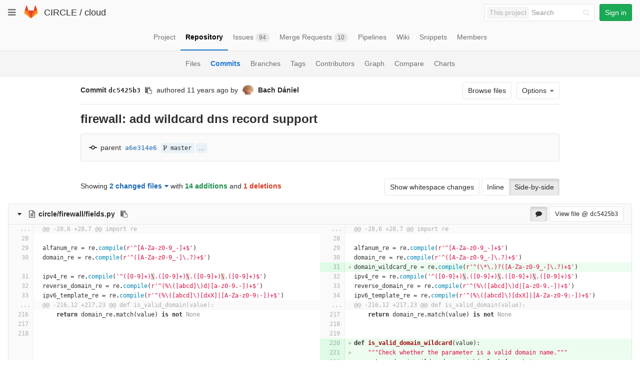

--- FILE ---
content_type: text/html; charset=utf-8
request_url: https://git.ik.bme.hu/circle/cloud/commit/dc5425b388f3eb56d52691f7d3a6e8bcc7210603?view=parallel&w=1
body_size: 130073
content:
<!DOCTYPE html>
<html class="" lang="en">
<head prefix="og: http://ogp.me/ns#">
<meta charset="utf-8">
<meta content="IE=edge" http-equiv="X-UA-Compatible">
<meta content="object" property="og:type">
<meta content="GitLab" property="og:site_name">
<meta content="firewall: add wildcard dns record support (dc5425b3) · Commits · CIRCLE / cloud" property="og:title">
<meta content="The main repo. The full Django-based portal and cloud manager." property="og:description">
<meta content="https://git.ik.bme.hu/assets/gitlab_logo-7ae504fe4f68fdebb3c2034e36621930cd36ea87924c11ff65dbcb8ed50dca58.png" property="og:image">
<meta content="64" property="og:image:width">
<meta content="64" property="og:image:height">
<meta content="https://git.ik.bme.hu/circle/cloud/commit/dc5425b388f3eb56d52691f7d3a6e8bcc7210603?view=parallel&amp;w=1" property="og:url">
<meta content="summary" property="twitter:card">
<meta content="firewall: add wildcard dns record support (dc5425b3) · Commits · CIRCLE / cloud" property="twitter:title">
<meta content="The main repo. The full Django-based portal and cloud manager." property="twitter:description">
<meta content="https://git.ik.bme.hu/assets/gitlab_logo-7ae504fe4f68fdebb3c2034e36621930cd36ea87924c11ff65dbcb8ed50dca58.png" property="twitter:image">

<title>firewall: add wildcard dns record support (dc5425b3) · Commits · CIRCLE / cloud · GitLab</title>
<meta content="The main repo. The full Django-based portal and cloud manager." name="description">
<link rel="shortcut icon" type="image/x-icon" href="/assets/favicon-075eba76312e8421991a0c1f89a89ee81678bcde72319dd3e8047e2a47cd3a42.ico" id="favicon" />
<link rel="stylesheet" media="all" href="/assets/application-59098f079af9cc1166b453f21a55d00b0dc9963391e0834564686d0525744c5d.css" />
<link rel="stylesheet" media="print" href="/assets/print-87b4ace0db1f79d91e4fe6e74435b66b71d70fee57ffbb72d0fade17374fcc6b.css" />


<script>
//<![CDATA[
window.gon={};gon.api_version="v4";gon.default_avatar_url="https:\/\/git.ik.bme.hu\/assets\/no_avatar-849f9c04a3a0d0cea2424ae97b27447dc64a7dbfae83c036c45b403392f0e8ba.png";gon.max_file_size=10;gon.asset_host=null;gon.webpack_public_path="\/assets\/webpack\/";gon.relative_url_root="";gon.shortcuts_path="\/help\/shortcuts";gon.user_color_scheme="white";gon.katex_css_url="\/assets\/katex-e46cafe9c3fa73920a7c2c063ee8bb0613e0cf85fd96a3aea25f8419c4bfcfba.css";gon.katex_js_url="\/assets\/katex-04bcf56379fcda0ee7c7a63f71d0fc15ffd2e014d017cd9d51fd6554dfccf40a.js";gon.gitlab_url="https:\/\/git.ik.bme.hu";gon.revision="77bfdac";gon.gitlab_logo="\/assets\/gitlab_logo-7ae504fe4f68fdebb3c2034e36621930cd36ea87924c11ff65dbcb8ed50dca58.png";
//]]>
</script>
<script src="/assets/webpack/webpack_runtime.125bfb4108579eec9ffa.bundle.js" defer="defer"></script>
<script src="/assets/webpack/common.017ed42f19870cbb16cc.bundle.js" defer="defer"></script>
<script src="/assets/webpack/locale.9b181b27a3ddb267508a.bundle.js" defer="defer"></script>
<script src="/assets/webpack/main.03f79a41a8751252e0b0.bundle.js" defer="defer"></script>




<meta name="csrf-param" content="authenticity_token" />
<meta name="csrf-token" content="W4RwZgOJjntafg9VpnYdTRA9H8NaIF+HNlT4lse7QLPz0i+aNqeAG0zVAh8e/3O+KyBsAek7WjMHgzX/trh13A==" />
<meta content="origin-when-cross-origin" name="referrer">
<meta content="width=device-width, initial-scale=1, maximum-scale=1" name="viewport">
<meta content="#474D57" name="theme-color">
<link rel="apple-touch-icon" type="image/x-icon" href="/assets/touch-icon-iphone-5a9cee0e8a51212e70b90c87c12f382c428870c0ff67d1eb034d884b78d2dae7.png" />
<link rel="apple-touch-icon" type="image/x-icon" href="/assets/touch-icon-ipad-a6eec6aeb9da138e507593b464fdac213047e49d3093fc30e90d9a995df83ba3.png" sizes="76x76" />
<link rel="apple-touch-icon" type="image/x-icon" href="/assets/touch-icon-iphone-retina-72e2aadf86513a56e050e7f0f2355deaa19cc17ed97bbe5147847f2748e5a3e3.png" sizes="120x120" />
<link rel="apple-touch-icon" type="image/x-icon" href="/assets/touch-icon-ipad-retina-8ebe416f5313483d9c1bc772b5bbe03ecad52a54eba443e5215a22caed2a16a2.png" sizes="152x152" />
<link color="rgb(226, 67, 41)" href="/assets/logo-d36b5212042cebc89b96df4bf6ac24e43db316143e89926c0db839ff694d2de4.svg" rel="mask-icon">
<meta content="/assets/msapplication-tile-1196ec67452f618d39cdd85e2e3a542f76574c071051ae7effbfde01710eb17d.png" name="msapplication-TileImage">
<meta content="#30353E" name="msapplication-TileColor">




</head>

<body class="" data-find-file="/circle/cloud/find_file/master" data-group="" data-page="projects:commit:show" data-project="cloud">
<script>
  gl = window.gl || {};
  gl.GfmAutoComplete = gl.GfmAutoComplete || {};
  gl.GfmAutoComplete.dataSources = {
    members: "/circle/cloud/autocomplete_sources/members?type=Commit&type_id=dc5425b388f3eb56d52691f7d3a6e8bcc7210603",
    issues: "/circle/cloud/autocomplete_sources/issues",
    mergeRequests: "/circle/cloud/autocomplete_sources/merge_requests",
    labels: "/circle/cloud/autocomplete_sources/labels",
    milestones: "/circle/cloud/autocomplete_sources/milestones",
    commands: "/circle/cloud/autocomplete_sources/commands?type=Commit&type_id=dc5425b388f3eb56d52691f7d3a6e8bcc7210603"
  };
</script>


<header class="navbar navbar-gitlab with-horizontal-nav">
<div class="navbar-border"></div>
<a class="sr-only gl-accessibility" href="#content-body" tabindex="1">Skip to content</a>
<div class="container-fluid">
<div class="header-content">
<div class="dropdown global-dropdown">
<button class="global-dropdown-toggle" data-toggle="dropdown" type="button">
<span class="sr-only">Toggle navigation</span>
<i aria-hidden="true" data-hidden="true" class="fa fa-bars"></i>
</button>
<div class="dropdown-menu-nav global-dropdown-menu">
<ul>
<li class="home"><a title="Projects" class="dashboard-shortcuts-projects" href="/explore"><div class="shortcut-mappings">
<div class="key">
<i aria-label="hidden" class="fa fa-arrow-up"></i>
P
</div>
</div>
<span>
Projects
</span>
</a></li><li class=""><a title="Groups" class="dashboard-shortcuts-groups" href="/explore/groups"><div class="shortcut-mappings">
<div class="key">
<i aria-label="hidden" class="fa fa-arrow-up"></i>
G
</div>
</div>
<span>
Groups
</span>
</a></li><li class=""><a title="Snippets" class="dashboard-shortcuts-snippets" href="/explore/snippets"><div class="shortcut-mappings">
<div class="key">
<i aria-label="hidden" class="fa fa-arrow-up"></i>
S
</div>
</div>
<span>
Snippets
</span>
</a></li><li class="divider"></li>
<li class=""><a title="Help" href="/help"><span>
Help
</span>
</a></li></ul>

</div>
</div>
<div class="header-logo">
<a class="home" title="Dashboard" id="logo" href="/"><svg width="28" height="28" class="tanuki-logo" viewBox="0 0 36 36">
  <path class="tanuki-shape tanuki-left-ear" fill="#e24329" d="M2 14l9.38 9v-9l-4-12.28c-.205-.632-1.176-.632-1.38 0z"/>
  <path class="tanuki-shape tanuki-right-ear" fill="#e24329" d="M34 14l-9.38 9v-9l4-12.28c.205-.632 1.176-.632 1.38 0z"/>
  <path class="tanuki-shape tanuki-nose" fill="#e24329" d="M18,34.38 3,14 33,14 Z"/>
  <path class="tanuki-shape tanuki-left-eye" fill="#fc6d26" d="M18,34.38 11.38,14 2,14 6,25Z"/>
  <path class="tanuki-shape tanuki-right-eye" fill="#fc6d26" d="M18,34.38 24.62,14 34,14 30,25Z"/>
  <path class="tanuki-shape tanuki-left-cheek" fill="#fca326" d="M2 14L.1 20.16c-.18.565 0 1.2.5 1.56l17.42 12.66z"/>
  <path class="tanuki-shape tanuki-right-cheek" fill="#fca326" d="M34 14l1.9 6.16c.18.565 0 1.2-.5 1.56L18 34.38z"/>
</svg>

</a></div>
<div class="title-container js-title-container">
<h1 class="initializing title"><span class="group-title"><a class="group-path " href="/circle">CIRCLE</a></span> / <a class="project-item-select-holder" href="/circle/cloud">cloud</a></h1>
</div>
<div class="navbar-collapse collapse">
<ul class="nav navbar-nav">
<li class="hidden-sm hidden-xs">
<div class="has-location-badge search search-form">
<form class="navbar-form" action="/search" accept-charset="UTF-8" method="get"><input name="utf8" type="hidden" value="&#x2713;" /><div class="search-input-container">
<div class="location-badge">This project</div>
<div class="search-input-wrap">
<div class="dropdown" data-url="/search/autocomplete">
<input type="search" name="search" id="search" placeholder="Search" class="search-input dropdown-menu-toggle no-outline js-search-dashboard-options" spellcheck="false" tabindex="1" autocomplete="off" data-toggle="dropdown" data-issues-path="https://git.ik.bme.hu/dashboard/issues" data-mr-path="https://git.ik.bme.hu/dashboard/merge_requests" aria-label="Search" />
<div class="dropdown-menu dropdown-select">
<div class="dropdown-content"><ul>
<li>
<a class="is-focused dropdown-menu-empty-link">
Loading...
</a>
</li>
</ul>
</div><div class="dropdown-loading"><i aria-hidden="true" data-hidden="true" class="fa fa-spinner fa-spin"></i></div>
</div>
<i class="search-icon"></i>
<i class="clear-icon js-clear-input"></i>
</div>
</div>
</div>
<input type="hidden" name="group_id" id="group_id" class="js-search-group-options" />
<input type="hidden" name="project_id" id="search_project_id" value="11" class="js-search-project-options" data-project-path="cloud" data-name="cloud" data-issues-path="/circle/cloud/issues" data-mr-path="/circle/cloud/merge_requests" />
<input type="hidden" name="search_code" id="search_code" value="true" />
<input type="hidden" name="repository_ref" id="repository_ref" />

<div class="search-autocomplete-opts hide" data-autocomplete-path="/search/autocomplete" data-autocomplete-project-id="11"></div>
</form></div>

</li>
<li class="visible-sm-inline-block visible-xs-inline-block">
<a title="Search" aria-label="Search" data-toggle="tooltip" data-placement="bottom" data-container="body" href="/search"><i aria-hidden="true" data-hidden="true" class="fa fa-search"></i>
</a></li>
<li>
<div>
<a class="btn btn-sign-in btn-success" href="/users/sign_in?redirect_to_referer=yes">Sign in</a>
</div>
</li>
</ul>
</div>
<button class="navbar-toggle" type="button">
<span class="sr-only">Toggle navigation</span>
<i aria-hidden="true" data-hidden="true" class="fa fa-ellipsis-v"></i>
</button>
<div class="js-dropdown-menu-projects">
<div class="dropdown-menu dropdown-select dropdown-menu-projects">
<div class="dropdown-title"><span>Go to a project</span><button class="dropdown-title-button dropdown-menu-close" aria-label="Close" type="button"><i aria-hidden="true" data-hidden="true" class="fa fa-times dropdown-menu-close-icon"></i></button></div>
<div class="dropdown-input"><input type="search" id="" class="dropdown-input-field" placeholder="Search your projects" autocomplete="off" /><i aria-hidden="true" data-hidden="true" class="fa fa-search dropdown-input-search"></i><i role="button" aria-hidden="true" data-hidden="true" class="fa fa-times dropdown-input-clear js-dropdown-input-clear"></i></div>
<div class="dropdown-content"></div>
<div class="dropdown-loading"><i aria-hidden="true" data-hidden="true" class="fa fa-spinner fa-spin"></i></div>
</div>
</div>

</div>
</div>
</header>


<div class="page-with-sidebar">
<div class="layout-nav">
<div class="container-fluid">
<div class="scrolling-tabs-container">
<div class="fade-left">
<i aria-hidden="true" data-hidden="true" class="fa fa-angle-left"></i>
</div>
<div class="fade-right">
<i aria-hidden="true" data-hidden="true" class="fa fa-angle-right"></i>
</div>
<ul class="nav-links scrolling-tabs">
<li class="home"><a title="Project" class="shortcuts-project" href="/circle/cloud"><span>
Project
</span>
</a></li><li class="active"><a title="Repository" class="shortcuts-tree" href="/circle/cloud/tree/master"><span>
Repository
</span>
</a></li><li class=""><a title="Issues" class="shortcuts-issues" href="/circle/cloud/issues"><span>
Issues
<span class="badge count issue_counter">94</span>
</span>
</a></li><li class=""><a title="Merge Requests" class="shortcuts-merge_requests" href="/circle/cloud/merge_requests"><span>
Merge Requests
<span class="badge count merge_counter js-merge-counter">10</span>
</span>
</a></li><li class=""><a title="Pipelines" class="shortcuts-pipelines" href="/circle/cloud/pipelines"><span>
Pipelines
</span>
</a></li><li class=""><a title="Wiki" class="shortcuts-wiki" href="/circle/cloud/wikis/home"><span>
Wiki
</span>
</a></li><li class=""><a title="Snippets" class="shortcuts-snippets" href="/circle/cloud/snippets"><span>
Snippets
</span>
</a></li><li class=""><a title="Members" class="shortcuts-members" href="/circle/cloud/project_members"><span>
Members
</span>
</a></li><li class="hidden">
<a title="Activity" class="shortcuts-project-activity" href="/circle/cloud/activity"><span>
Activity
</span>
</a></li>
<li class="hidden">
<a title="Network" class="shortcuts-network" href="/circle/cloud/network/master">Graph
</a></li>
<li class="hidden">
<a title="Charts" class="shortcuts-repository-charts" href="/circle/cloud/graphs/master/charts">Charts
</a></li>
<li class="hidden">
<a class="shortcuts-new-issue" href="/circle/cloud/issues/new">Create a new issue
</a></li>
<li class="hidden">
<a title="Jobs" class="shortcuts-builds" href="/circle/cloud/-/jobs">Jobs
</a></li>
<li class="hidden">
<a title="Commits" class="shortcuts-commits" href="/circle/cloud/commits/master">Commits
</a></li>
<li class="hidden">
<a title="Issue Boards" class="shortcuts-issue-boards" href="/circle/cloud/boards">Issue Boards</a>
</li>
</ul>
</div>

</div>
</div>
<div class="scrolling-tabs-container sub-nav-scroll">
<div class="fade-left">
<i aria-hidden="true" data-hidden="true" class="fa fa-angle-left"></i>
</div>
<div class="fade-right">
<i aria-hidden="true" data-hidden="true" class="fa fa-angle-right"></i>
</div>

<div class="nav-links sub-nav scrolling-tabs">
<ul class="container-fluid container-limited">
<li class=""><a href="/circle/cloud/tree/master">Files
</a></li><li class="active"><a href="/circle/cloud/commits/master">Commits
</a></li><li class=""><a href="/circle/cloud/branches">Branches
</a></li><li class=""><a href="/circle/cloud/tags">Tags
</a></li><li class=""><a href="/circle/cloud/graphs/master">Contributors
</a></li><li class=""><a href="/circle/cloud/network/master">Graph
</a></li><li class=""><a href="/circle/cloud/compare?from=master&amp;to=master">Compare
</a></li><li class=""><a href="/circle/cloud/graphs/master/charts">Charts
</a></li></ul>
</div>
</div>

<div class="content-wrapper page-with-layout-nav page-with-sub-nav">
<div class="alert-wrapper">

<div class="flash-container flash-container-page">
</div>


</div>
<div class=" limit-container-width">
<div class="content" id="content-body">

<div class=" container-fluid limit-container-width">
<div class="page-content-header js-commit-box" data-commit-path="/circle/cloud/commit/dc5425b388f3eb56d52691f7d3a6e8bcc7210603/branches">
<div class="header-main-content">

<strong>
Commit
<span class="commit-sha">dc5425b3</span>
</strong>
<button class="btn btn-clipboard btn-transparent" data-toggle="tooltip" data-placement="bottom" data-container="body" data-title="Copy commit SHA to clipboard" data-clipboard-text="dc5425b388f3eb56d52691f7d3a6e8bcc7210603" type="button" title="Copy commit SHA to clipboard" aria-label="Copy commit SHA to clipboard"><i aria-hidden="true" aria-hidden="true" data-hidden="true" class="fa fa-clipboard"></i></button>
<span class="hidden-xs">authored</span>
<time class="js-timeago" title="Jul 3, 2014 12:46am" datetime="2014-07-02T22:46:46Z" data-toggle="tooltip" data-placement="top" data-container="body">Jul 03, 2014</time>
<span>by</span>
<a href="/bachdaniel"><img class="avatar has-tooltip s24 hidden-xs  lazy" alt="Bach Dániel&#39;s avatar" title="Bach Dániel" data-container="body" data-src="https://secure.gravatar.com/avatar/25110eebf74cf5459816b2144da10935?s=48&amp;d=identicon" src="[data-uri]" /></a>
<strong>
<a class="commit-author-link has-tooltip" title="bd@ik.bme.hu" href="/bachdaniel"><span class="commit-author-name">Bach Dániel</span></a>
</strong>
</div>
<div class="header-action-buttons">
<a class="btn btn-default append-right-10 hidden-xs hidden-sm" href="/circle/cloud/tree/dc5425b388f3eb56d52691f7d3a6e8bcc7210603">Browse files
</a><div class="dropdown inline">
<a class="btn btn-default dropdown-toggle" data-toggle="dropdown">
<span>Options</span>
<i aria-hidden="true" data-hidden="true" class="fa fa-caret-down"></i>
</a>
<ul class="dropdown-menu dropdown-menu-align-right">
<li class="visible-xs-block visible-sm-block">
<a href="/circle/cloud/tree/dc5425b388f3eb56d52691f7d3a6e8bcc7210603">Browse Files
</a></li>
<li class="clearfix">

</li>
<li class="clearfix">

</li>
<li class="divider"></li>
<li class="dropdown-header">
Download
</li>
<li><a href="/circle/cloud/commit/dc5425b388f3eb56d52691f7d3a6e8bcc7210603.patch">Email Patches</a></li>
<li><a href="/circle/cloud/commit/dc5425b388f3eb56d52691f7d3a6e8bcc7210603.diff">Plain Diff</a></li>
</ul>
</div>
</div>
</div>
<div class="commit-box">
<h3 class="commit-title">
firewall: add wildcard dns record support
</h3>
</div>
<div class="info-well">
<div class="well-segment branch-info">
<div class="icon-container commit-icon">
<svg xmlns="http://www.w3.org/2000/svg" viewBox="0 0 36 18" enable-background="new 0 0 36 18"><path d="m34 7h-7.2c-.9-4-4.5-7-8.8-7s-7.9 3-8.8 7h-7.2c-1.1 0-2 .9-2 2 0 1.1.9 2 2 2h7.2c.9 4 4.5 7 8.8 7s7.9-3 8.8-7h7.2c1.1 0 2-.9 2-2 0-1.1-.9-2-2-2m-16 7c-2.8 0-5-2.2-5-5s2.2-5 5-5 5 2.2 5 5-2.2 5-5 5"/></svg>

</div>
<span class="cgray">parent</span>
<a class="commit-sha" href="/circle/cloud/commit/a6e314e6416e0d033197814484507f2bbefd0b4e">a6e314e6</a>
<span class="commit-info branches">
<i class="fa fa-spinner fa-spin"></i>
</span>
</div>
</div>

<div class="block-connector"></div>
<div class="content-block diff-files-changed files-changed js-diff-files-changed oneline-block">
<div class="files-changed-inner">
<div class="inline-parallel-buttons hidden-xs hidden-sm">
<a class="hidden-xs btn btn-default" href="/circle/cloud/commit/dc5425b388f3eb56d52691f7d3a6e8bcc7210603?view=parallel">Show whitespace changes</a>
<div class="btn-group">
<a id="inline-diff-btn" class="btn" data-view-type="inline" href="/circle/cloud/commit/dc5425b388f3eb56d52691f7d3a6e8bcc7210603?view=inline&amp;w=1">Inline</a>
<a id="parallel-diff-btn" class="btn active" data-view-type="parallel" href="/circle/cloud/commit/dc5425b388f3eb56d52691f7d3a6e8bcc7210603?view=parallel&amp;w=1">Side-by-side</a>
</div>
</div>
<div class="commit-stat-summary dropdown">
Showing
<button class="diff-stats-summary-toggler js-diff-stats-dropdown" data-toggle="dropdown" type="button">2 changed files<i aria-hidden="true" data-hidden="true" class="fa fa-caret-down prepend-left-5"></i></button>
<span class="diff-stats-additions-deletions-expanded" id="diff-stats">
with
<strong class="cgreen">14 additions</strong>
and
<strong class="cred">1 deletions</strong>
</span>
<div aria-describedby="diff-stats" aria-hidden="true" class="diff-stats-additions-deletions-collapsed pull-right hidden-xs hidden-sm">
<strong class="cgreen">+14</strong>
<strong class="cred">-1</strong>
</div>
<div class="dropdown-menu diff-file-changes">
<div class="dropdown-input"><input type="search" id="" class="dropdown-input-field" placeholder="Search files" autocomplete="off" /><i aria-hidden="true" data-hidden="true" class="fa fa-search dropdown-input-search"></i><i role="button" aria-hidden="true" data-hidden="true" class="fa fa-times dropdown-input-clear js-dropdown-input-clear"></i></div>
<div class="dropdown-content">
<ul>
<li>
<a href="#e1bc16870011940809aa0e5bd57e32465e570001" title="circle/firewall/fields.py">
<i aria-hidden="true" data-hidden="true" class="fa fa-adjust fa-fw  append-right-5"></i>
<span class="diff-file-changes-path">circle/firewall/fields.py</span>
<div class="pull-right">
<span class="cgreen">+12</span>
<span class="cred">-0</span>
</div>
</a>
</li>
<li>
<a href="#10a8ae4626d4225d1601aae131be41a168519308" title="circle/firewall/models.py">
<i aria-hidden="true" data-hidden="true" class="fa fa-adjust fa-fw  append-right-5"></i>
<span class="diff-file-changes-path">circle/firewall/models.py</span>
<div class="pull-right">
<span class="cgreen">+2</span>
<span class="cred">-1</span>
</div>
</a>
</li>
<li class="dropdown-menu-empty-link hidden">
<a href="#">
No files found.
</a>
</li>
</ul>
</div>
</div>
</div>

</div>
</div>
<div class="files">
<div class="diff-file file-holder" data-blob-diff-path="/circle/cloud/blob/dc5425b388f3eb56d52691f7d3a6e8bcc7210603/circle/firewall/fields.py/diff" data-view="parallel" id="e1bc16870011940809aa0e5bd57e32465e570001">
<div class="js-file-title file-title-flex-parent">
<div class="file-header-content">
<i class="fa diff-toggle-caret fa-fw"></i>
<a href="#e1bc16870011940809aa0e5bd57e32465e570001"><i aria-hidden="true" data-hidden="true" class="fa fa-file-text-o fa-fw"></i>
<strong class="file-title-name has-tooltip" data-container="body" data-title="circle/firewall/fields.py">
circle/firewall/fields.py
</strong>
</a><button class="btn btn-clipboard btn-transparent prepend-left-5" data-toggle="tooltip" data-placement="bottom" data-container="body" data-class="btn-clipboard btn-transparent prepend-left-5" data-title="Copy file path to clipboard" data-clipboard-text="{&quot;text&quot;:&quot;circle/firewall/fields.py&quot;,&quot;gfm&quot;:&quot;`circle/firewall/fields.py`&quot;}" type="button" title="Copy file path to clipboard" aria-label="Copy file path to clipboard"><i aria-hidden="true" aria-hidden="true" data-hidden="true" class="fa fa-clipboard"></i></button>

</div>
<div class="file-actions hidden-xs">
<a class="js-toggle-diff-comments btn active has-tooltip" title="Toggle comments for this file" href="#"><i aria-hidden="true" data-hidden="true" class="fa fa-comment"></i>
</a>
<a class="btn view-file js-view-file" href="/circle/cloud/blob/dc5425b388f3eb56d52691f7d3a6e8bcc7210603/circle/firewall/fields.py">View file @ <span class="commit-sha">dc5425b3</span></a>

</div>
</div>

<div class="diff-content">
<div class="diff-viewer" data-type="simple">
<!-- Side-by-side diff view -->
<div class="text-file diff-wrap-lines code js-syntax-highlight" data-commit-id="dc5425b388f3eb56d52691f7d3a6e8bcc7210603" data-noteable-type="Commit">
<table>
<tr class="line_holder parallel">
<td class="diff-line-num unfold js-unfold old_line" data-linenumber="28">...</td><td class="line_content match parallel">@@ -28,6 +28,7 @@ import re</td>
<td class="diff-line-num unfold js-unfold new_line" data-linenumber="28">...</td><td class="line_content match parallel">@@ -28,6 +28,7 @@ import re</td>
</tr>
<tr class="line_holder parallel">
<td class="diff-line-num js-avatar-container old_line" data-linenumber="28" id="e1bc16870011940809aa0e5bd57e32465e570001_28_28">
<button name="button" type="submit" class="add-diff-note js-add-diff-note-button" data-line-code="e1bc16870011940809aa0e5bd57e32465e570001_28_28" data-line-type="old" data-note-type="DiffNote" data-position="{&quot;old_path&quot;:&quot;circle/firewall/fields.py&quot;,&quot;new_path&quot;:&quot;circle/firewall/fields.py&quot;,&quot;old_line&quot;:28,&quot;new_line&quot;:28,&quot;base_sha&quot;:&quot;a6e314e6416e0d033197814484507f2bbefd0b4e&quot;,&quot;start_sha&quot;:&quot;a6e314e6416e0d033197814484507f2bbefd0b4e&quot;,&quot;head_sha&quot;:&quot;dc5425b388f3eb56d52691f7d3a6e8bcc7210603&quot;}" title="Add a comment to this line"><i aria-hidden="true" data-hidden="true" class="fa fa-comment-o"></i></button>
<a data-linenumber="28" href="#e1bc16870011940809aa0e5bd57e32465e570001_28_28"></a>
</td>
<td class="line_content noteable_line parallel"><span id="LC28" class="line" lang="python"></span>
</td>
<td class="diff-line-num js-avatar-container new_line" data-linenumber="28" id="e1bc16870011940809aa0e5bd57e32465e570001_28_28">
<button name="button" type="submit" class="add-diff-note js-add-diff-note-button" data-line-code="e1bc16870011940809aa0e5bd57e32465e570001_28_28" data-line-type="new" data-note-type="DiffNote" data-position="{&quot;old_path&quot;:&quot;circle/firewall/fields.py&quot;,&quot;new_path&quot;:&quot;circle/firewall/fields.py&quot;,&quot;old_line&quot;:28,&quot;new_line&quot;:28,&quot;base_sha&quot;:&quot;a6e314e6416e0d033197814484507f2bbefd0b4e&quot;,&quot;start_sha&quot;:&quot;a6e314e6416e0d033197814484507f2bbefd0b4e&quot;,&quot;head_sha&quot;:&quot;dc5425b388f3eb56d52691f7d3a6e8bcc7210603&quot;}" title="Add a comment to this line"><i aria-hidden="true" data-hidden="true" class="fa fa-comment-o"></i></button>
<a data-linenumber="28" href="#e1bc16870011940809aa0e5bd57e32465e570001_28_28"></a>
</td>
<td class="line_content noteable_line parallel"><span id="LC28" class="line" lang="python"></span>
</td>
</tr>
<tr class="line_holder parallel">
<td class="diff-line-num js-avatar-container old_line" data-linenumber="29" id="e1bc16870011940809aa0e5bd57e32465e570001_29_29">
<button name="button" type="submit" class="add-diff-note js-add-diff-note-button" data-line-code="e1bc16870011940809aa0e5bd57e32465e570001_29_29" data-line-type="old" data-note-type="DiffNote" data-position="{&quot;old_path&quot;:&quot;circle/firewall/fields.py&quot;,&quot;new_path&quot;:&quot;circle/firewall/fields.py&quot;,&quot;old_line&quot;:29,&quot;new_line&quot;:29,&quot;base_sha&quot;:&quot;a6e314e6416e0d033197814484507f2bbefd0b4e&quot;,&quot;start_sha&quot;:&quot;a6e314e6416e0d033197814484507f2bbefd0b4e&quot;,&quot;head_sha&quot;:&quot;dc5425b388f3eb56d52691f7d3a6e8bcc7210603&quot;}" title="Add a comment to this line"><i aria-hidden="true" data-hidden="true" class="fa fa-comment-o"></i></button>
<a data-linenumber="29" href="#e1bc16870011940809aa0e5bd57e32465e570001_29_29"></a>
</td>
<td class="line_content noteable_line parallel"><span id="LC29" class="line" lang="python"><span class="n">alfanum_re</span> <span class="o">=</span> <span class="n">re</span><span class="o">.</span><span class="nb">compile</span><span class="p">(</span><span class="s">r'^[A-Za-z0-9_-]+$'</span><span class="p">)</span></span>
</td>
<td class="diff-line-num js-avatar-container new_line" data-linenumber="29" id="e1bc16870011940809aa0e5bd57e32465e570001_29_29">
<button name="button" type="submit" class="add-diff-note js-add-diff-note-button" data-line-code="e1bc16870011940809aa0e5bd57e32465e570001_29_29" data-line-type="new" data-note-type="DiffNote" data-position="{&quot;old_path&quot;:&quot;circle/firewall/fields.py&quot;,&quot;new_path&quot;:&quot;circle/firewall/fields.py&quot;,&quot;old_line&quot;:29,&quot;new_line&quot;:29,&quot;base_sha&quot;:&quot;a6e314e6416e0d033197814484507f2bbefd0b4e&quot;,&quot;start_sha&quot;:&quot;a6e314e6416e0d033197814484507f2bbefd0b4e&quot;,&quot;head_sha&quot;:&quot;dc5425b388f3eb56d52691f7d3a6e8bcc7210603&quot;}" title="Add a comment to this line"><i aria-hidden="true" data-hidden="true" class="fa fa-comment-o"></i></button>
<a data-linenumber="29" href="#e1bc16870011940809aa0e5bd57e32465e570001_29_29"></a>
</td>
<td class="line_content noteable_line parallel"><span id="LC29" class="line" lang="python"><span class="n">alfanum_re</span> <span class="o">=</span> <span class="n">re</span><span class="o">.</span><span class="nb">compile</span><span class="p">(</span><span class="s">r'^[A-Za-z0-9_-]+$'</span><span class="p">)</span></span>
</td>
</tr>
<tr class="line_holder parallel">
<td class="diff-line-num js-avatar-container old_line" data-linenumber="30" id="e1bc16870011940809aa0e5bd57e32465e570001_30_30">
<button name="button" type="submit" class="add-diff-note js-add-diff-note-button" data-line-code="e1bc16870011940809aa0e5bd57e32465e570001_30_30" data-line-type="old" data-note-type="DiffNote" data-position="{&quot;old_path&quot;:&quot;circle/firewall/fields.py&quot;,&quot;new_path&quot;:&quot;circle/firewall/fields.py&quot;,&quot;old_line&quot;:30,&quot;new_line&quot;:30,&quot;base_sha&quot;:&quot;a6e314e6416e0d033197814484507f2bbefd0b4e&quot;,&quot;start_sha&quot;:&quot;a6e314e6416e0d033197814484507f2bbefd0b4e&quot;,&quot;head_sha&quot;:&quot;dc5425b388f3eb56d52691f7d3a6e8bcc7210603&quot;}" title="Add a comment to this line"><i aria-hidden="true" data-hidden="true" class="fa fa-comment-o"></i></button>
<a data-linenumber="30" href="#e1bc16870011940809aa0e5bd57e32465e570001_30_30"></a>
</td>
<td class="line_content noteable_line parallel"><span id="LC30" class="line" lang="python"><span class="n">domain_re</span> <span class="o">=</span> <span class="n">re</span><span class="o">.</span><span class="nb">compile</span><span class="p">(</span><span class="s">r'^([A-Za-z0-9_-]\.?)+$'</span><span class="p">)</span></span>
</td>
<td class="diff-line-num js-avatar-container new_line" data-linenumber="30" id="e1bc16870011940809aa0e5bd57e32465e570001_30_30">
<button name="button" type="submit" class="add-diff-note js-add-diff-note-button" data-line-code="e1bc16870011940809aa0e5bd57e32465e570001_30_30" data-line-type="new" data-note-type="DiffNote" data-position="{&quot;old_path&quot;:&quot;circle/firewall/fields.py&quot;,&quot;new_path&quot;:&quot;circle/firewall/fields.py&quot;,&quot;old_line&quot;:30,&quot;new_line&quot;:30,&quot;base_sha&quot;:&quot;a6e314e6416e0d033197814484507f2bbefd0b4e&quot;,&quot;start_sha&quot;:&quot;a6e314e6416e0d033197814484507f2bbefd0b4e&quot;,&quot;head_sha&quot;:&quot;dc5425b388f3eb56d52691f7d3a6e8bcc7210603&quot;}" title="Add a comment to this line"><i aria-hidden="true" data-hidden="true" class="fa fa-comment-o"></i></button>
<a data-linenumber="30" href="#e1bc16870011940809aa0e5bd57e32465e570001_30_30"></a>
</td>
<td class="line_content noteable_line parallel"><span id="LC30" class="line" lang="python"><span class="n">domain_re</span> <span class="o">=</span> <span class="n">re</span><span class="o">.</span><span class="nb">compile</span><span class="p">(</span><span class="s">r'^([A-Za-z0-9_-]\.?)+$'</span><span class="p">)</span></span>
</td>
</tr>
<tr class="line_holder parallel">
<td class="old_line diff-line-num empty-cell"></td>
<td class="line_content parallel"></td>
<td class="diff-line-num js-avatar-container new new_line" data-linenumber="31" id="e1bc16870011940809aa0e5bd57e32465e570001_31_31">
<button name="button" type="submit" class="add-diff-note js-add-diff-note-button" data-line-code="e1bc16870011940809aa0e5bd57e32465e570001_31_31" data-line-type="new" data-note-type="DiffNote" data-position="{&quot;old_path&quot;:&quot;circle/firewall/fields.py&quot;,&quot;new_path&quot;:&quot;circle/firewall/fields.py&quot;,&quot;old_line&quot;:null,&quot;new_line&quot;:31,&quot;base_sha&quot;:&quot;a6e314e6416e0d033197814484507f2bbefd0b4e&quot;,&quot;start_sha&quot;:&quot;a6e314e6416e0d033197814484507f2bbefd0b4e&quot;,&quot;head_sha&quot;:&quot;dc5425b388f3eb56d52691f7d3a6e8bcc7210603&quot;}" title="Add a comment to this line"><i aria-hidden="true" data-hidden="true" class="fa fa-comment-o"></i></button>
<a data-linenumber="31" href="#e1bc16870011940809aa0e5bd57e32465e570001_31_31"></a>
</td>
<td class="line_content new noteable_line parallel"><span id="LC31" class="line" lang="python"><span class="n">domain_wildcard_re</span> <span class="o">=</span> <span class="n">re</span><span class="o">.</span><span class="nb">compile</span><span class="p">(</span><span class="s">r'^(\*\.)?([A-Za-z0-9_-]\.?)+$'</span><span class="p">)</span></span>
</td>
</tr>
<tr class="line_holder parallel">
<td class="diff-line-num js-avatar-container old_line" data-linenumber="31" id="e1bc16870011940809aa0e5bd57e32465e570001_31_32">
<button name="button" type="submit" class="add-diff-note js-add-diff-note-button" data-line-code="e1bc16870011940809aa0e5bd57e32465e570001_31_32" data-line-type="old" data-note-type="DiffNote" data-position="{&quot;old_path&quot;:&quot;circle/firewall/fields.py&quot;,&quot;new_path&quot;:&quot;circle/firewall/fields.py&quot;,&quot;old_line&quot;:31,&quot;new_line&quot;:32,&quot;base_sha&quot;:&quot;a6e314e6416e0d033197814484507f2bbefd0b4e&quot;,&quot;start_sha&quot;:&quot;a6e314e6416e0d033197814484507f2bbefd0b4e&quot;,&quot;head_sha&quot;:&quot;dc5425b388f3eb56d52691f7d3a6e8bcc7210603&quot;}" title="Add a comment to this line"><i aria-hidden="true" data-hidden="true" class="fa fa-comment-o"></i></button>
<a data-linenumber="31" href="#e1bc16870011940809aa0e5bd57e32465e570001_31_32"></a>
</td>
<td class="line_content noteable_line parallel"><span id="LC32" class="line" lang="python"><span class="n">ipv4_re</span> <span class="o">=</span> <span class="n">re</span><span class="o">.</span><span class="nb">compile</span><span class="p">(</span><span class="s">'^([0-9]+)</span><span class="err">\</span><span class="s">.([0-9]+)</span><span class="err">\</span><span class="s">.([0-9]+)</span><span class="err">\</span><span class="s">.([0-9]+)$'</span><span class="p">)</span></span>
</td>
<td class="diff-line-num js-avatar-container new_line" data-linenumber="32" id="e1bc16870011940809aa0e5bd57e32465e570001_31_32">
<button name="button" type="submit" class="add-diff-note js-add-diff-note-button" data-line-code="e1bc16870011940809aa0e5bd57e32465e570001_31_32" data-line-type="new" data-note-type="DiffNote" data-position="{&quot;old_path&quot;:&quot;circle/firewall/fields.py&quot;,&quot;new_path&quot;:&quot;circle/firewall/fields.py&quot;,&quot;old_line&quot;:31,&quot;new_line&quot;:32,&quot;base_sha&quot;:&quot;a6e314e6416e0d033197814484507f2bbefd0b4e&quot;,&quot;start_sha&quot;:&quot;a6e314e6416e0d033197814484507f2bbefd0b4e&quot;,&quot;head_sha&quot;:&quot;dc5425b388f3eb56d52691f7d3a6e8bcc7210603&quot;}" title="Add a comment to this line"><i aria-hidden="true" data-hidden="true" class="fa fa-comment-o"></i></button>
<a data-linenumber="32" href="#e1bc16870011940809aa0e5bd57e32465e570001_31_32"></a>
</td>
<td class="line_content noteable_line parallel"><span id="LC32" class="line" lang="python"><span class="n">ipv4_re</span> <span class="o">=</span> <span class="n">re</span><span class="o">.</span><span class="nb">compile</span><span class="p">(</span><span class="s">'^([0-9]+)</span><span class="err">\</span><span class="s">.([0-9]+)</span><span class="err">\</span><span class="s">.([0-9]+)</span><span class="err">\</span><span class="s">.([0-9]+)$'</span><span class="p">)</span></span>
</td>
</tr>
<tr class="line_holder parallel">
<td class="diff-line-num js-avatar-container old_line" data-linenumber="32" id="e1bc16870011940809aa0e5bd57e32465e570001_32_33">
<button name="button" type="submit" class="add-diff-note js-add-diff-note-button" data-line-code="e1bc16870011940809aa0e5bd57e32465e570001_32_33" data-line-type="old" data-note-type="DiffNote" data-position="{&quot;old_path&quot;:&quot;circle/firewall/fields.py&quot;,&quot;new_path&quot;:&quot;circle/firewall/fields.py&quot;,&quot;old_line&quot;:32,&quot;new_line&quot;:33,&quot;base_sha&quot;:&quot;a6e314e6416e0d033197814484507f2bbefd0b4e&quot;,&quot;start_sha&quot;:&quot;a6e314e6416e0d033197814484507f2bbefd0b4e&quot;,&quot;head_sha&quot;:&quot;dc5425b388f3eb56d52691f7d3a6e8bcc7210603&quot;}" title="Add a comment to this line"><i aria-hidden="true" data-hidden="true" class="fa fa-comment-o"></i></button>
<a data-linenumber="32" href="#e1bc16870011940809aa0e5bd57e32465e570001_32_33"></a>
</td>
<td class="line_content noteable_line parallel"><span id="LC33" class="line" lang="python"><span class="n">reverse_domain_re</span> <span class="o">=</span> <span class="n">re</span><span class="o">.</span><span class="nb">compile</span><span class="p">(</span><span class="s">r'^(</span><span class="si">%</span><span class="s">\([abcd]\)d|[a-z0-9.-])+$'</span><span class="p">)</span></span>
</td>
<td class="diff-line-num js-avatar-container new_line" data-linenumber="33" id="e1bc16870011940809aa0e5bd57e32465e570001_32_33">
<button name="button" type="submit" class="add-diff-note js-add-diff-note-button" data-line-code="e1bc16870011940809aa0e5bd57e32465e570001_32_33" data-line-type="new" data-note-type="DiffNote" data-position="{&quot;old_path&quot;:&quot;circle/firewall/fields.py&quot;,&quot;new_path&quot;:&quot;circle/firewall/fields.py&quot;,&quot;old_line&quot;:32,&quot;new_line&quot;:33,&quot;base_sha&quot;:&quot;a6e314e6416e0d033197814484507f2bbefd0b4e&quot;,&quot;start_sha&quot;:&quot;a6e314e6416e0d033197814484507f2bbefd0b4e&quot;,&quot;head_sha&quot;:&quot;dc5425b388f3eb56d52691f7d3a6e8bcc7210603&quot;}" title="Add a comment to this line"><i aria-hidden="true" data-hidden="true" class="fa fa-comment-o"></i></button>
<a data-linenumber="33" href="#e1bc16870011940809aa0e5bd57e32465e570001_32_33"></a>
</td>
<td class="line_content noteable_line parallel"><span id="LC33" class="line" lang="python"><span class="n">reverse_domain_re</span> <span class="o">=</span> <span class="n">re</span><span class="o">.</span><span class="nb">compile</span><span class="p">(</span><span class="s">r'^(</span><span class="si">%</span><span class="s">\([abcd]\)d|[a-z0-9.-])+$'</span><span class="p">)</span></span>
</td>
</tr>
<tr class="line_holder parallel">
<td class="diff-line-num js-avatar-container old_line" data-linenumber="33" id="e1bc16870011940809aa0e5bd57e32465e570001_33_34">
<button name="button" type="submit" class="add-diff-note js-add-diff-note-button" data-line-code="e1bc16870011940809aa0e5bd57e32465e570001_33_34" data-line-type="old" data-note-type="DiffNote" data-position="{&quot;old_path&quot;:&quot;circle/firewall/fields.py&quot;,&quot;new_path&quot;:&quot;circle/firewall/fields.py&quot;,&quot;old_line&quot;:33,&quot;new_line&quot;:34,&quot;base_sha&quot;:&quot;a6e314e6416e0d033197814484507f2bbefd0b4e&quot;,&quot;start_sha&quot;:&quot;a6e314e6416e0d033197814484507f2bbefd0b4e&quot;,&quot;head_sha&quot;:&quot;dc5425b388f3eb56d52691f7d3a6e8bcc7210603&quot;}" title="Add a comment to this line"><i aria-hidden="true" data-hidden="true" class="fa fa-comment-o"></i></button>
<a data-linenumber="33" href="#e1bc16870011940809aa0e5bd57e32465e570001_33_34"></a>
</td>
<td class="line_content noteable_line parallel"><span id="LC34" class="line" lang="python"><span class="n">ipv6_template_re</span> <span class="o">=</span> <span class="n">re</span><span class="o">.</span><span class="nb">compile</span><span class="p">(</span><span class="s">r'^(</span><span class="si">%</span><span class="s">\([abcd]\)[dxX]|[A-Za-z0-9:-])+$'</span><span class="p">)</span></span>
</td>
<td class="diff-line-num js-avatar-container new_line" data-linenumber="34" id="e1bc16870011940809aa0e5bd57e32465e570001_33_34">
<button name="button" type="submit" class="add-diff-note js-add-diff-note-button" data-line-code="e1bc16870011940809aa0e5bd57e32465e570001_33_34" data-line-type="new" data-note-type="DiffNote" data-position="{&quot;old_path&quot;:&quot;circle/firewall/fields.py&quot;,&quot;new_path&quot;:&quot;circle/firewall/fields.py&quot;,&quot;old_line&quot;:33,&quot;new_line&quot;:34,&quot;base_sha&quot;:&quot;a6e314e6416e0d033197814484507f2bbefd0b4e&quot;,&quot;start_sha&quot;:&quot;a6e314e6416e0d033197814484507f2bbefd0b4e&quot;,&quot;head_sha&quot;:&quot;dc5425b388f3eb56d52691f7d3a6e8bcc7210603&quot;}" title="Add a comment to this line"><i aria-hidden="true" data-hidden="true" class="fa fa-comment-o"></i></button>
<a data-linenumber="34" href="#e1bc16870011940809aa0e5bd57e32465e570001_33_34"></a>
</td>
<td class="line_content noteable_line parallel"><span id="LC34" class="line" lang="python"><span class="n">ipv6_template_re</span> <span class="o">=</span> <span class="n">re</span><span class="o">.</span><span class="nb">compile</span><span class="p">(</span><span class="s">r'^(</span><span class="si">%</span><span class="s">\([abcd]\)[dxX]|[A-Za-z0-9:-])+$'</span><span class="p">)</span></span>
</td>
</tr>
<tr class="line_holder parallel">
<td class="diff-line-num unfold js-unfold old_line" data-linenumber="216">...</td><td class="line_content match parallel">@@ -216,12 +217,23 @@ def is_valid_domain(value):</td>
<td class="diff-line-num unfold js-unfold new_line" data-linenumber="217">...</td><td class="line_content match parallel">@@ -216,12 +217,23 @@ def is_valid_domain(value):</td>
</tr>
<tr class="line_holder parallel">
<td class="diff-line-num js-avatar-container old_line" data-linenumber="216" id="e1bc16870011940809aa0e5bd57e32465e570001_216_217">
<button name="button" type="submit" class="add-diff-note js-add-diff-note-button" data-line-code="e1bc16870011940809aa0e5bd57e32465e570001_216_217" data-line-type="old" data-note-type="DiffNote" data-position="{&quot;old_path&quot;:&quot;circle/firewall/fields.py&quot;,&quot;new_path&quot;:&quot;circle/firewall/fields.py&quot;,&quot;old_line&quot;:216,&quot;new_line&quot;:217,&quot;base_sha&quot;:&quot;a6e314e6416e0d033197814484507f2bbefd0b4e&quot;,&quot;start_sha&quot;:&quot;a6e314e6416e0d033197814484507f2bbefd0b4e&quot;,&quot;head_sha&quot;:&quot;dc5425b388f3eb56d52691f7d3a6e8bcc7210603&quot;}" title="Add a comment to this line"><i aria-hidden="true" data-hidden="true" class="fa fa-comment-o"></i></button>
<a data-linenumber="216" href="#e1bc16870011940809aa0e5bd57e32465e570001_216_217"></a>
</td>
<td class="line_content noteable_line parallel"><span id="LC217" class="line" lang="python">    <span class="k">return</span> <span class="n">domain_re</span><span class="o">.</span><span class="n">match</span><span class="p">(</span><span class="n">value</span><span class="p">)</span> <span class="ow">is</span> <span class="ow">not</span> <span class="bp">None</span></span>
</td>
<td class="diff-line-num js-avatar-container new_line" data-linenumber="217" id="e1bc16870011940809aa0e5bd57e32465e570001_216_217">
<button name="button" type="submit" class="add-diff-note js-add-diff-note-button" data-line-code="e1bc16870011940809aa0e5bd57e32465e570001_216_217" data-line-type="new" data-note-type="DiffNote" data-position="{&quot;old_path&quot;:&quot;circle/firewall/fields.py&quot;,&quot;new_path&quot;:&quot;circle/firewall/fields.py&quot;,&quot;old_line&quot;:216,&quot;new_line&quot;:217,&quot;base_sha&quot;:&quot;a6e314e6416e0d033197814484507f2bbefd0b4e&quot;,&quot;start_sha&quot;:&quot;a6e314e6416e0d033197814484507f2bbefd0b4e&quot;,&quot;head_sha&quot;:&quot;dc5425b388f3eb56d52691f7d3a6e8bcc7210603&quot;}" title="Add a comment to this line"><i aria-hidden="true" data-hidden="true" class="fa fa-comment-o"></i></button>
<a data-linenumber="217" href="#e1bc16870011940809aa0e5bd57e32465e570001_216_217"></a>
</td>
<td class="line_content noteable_line parallel"><span id="LC217" class="line" lang="python">    <span class="k">return</span> <span class="n">domain_re</span><span class="o">.</span><span class="n">match</span><span class="p">(</span><span class="n">value</span><span class="p">)</span> <span class="ow">is</span> <span class="ow">not</span> <span class="bp">None</span></span>
</td>
</tr>
<tr class="line_holder parallel">
<td class="diff-line-num js-avatar-container old_line" data-linenumber="217" id="e1bc16870011940809aa0e5bd57e32465e570001_217_218">
<button name="button" type="submit" class="add-diff-note js-add-diff-note-button" data-line-code="e1bc16870011940809aa0e5bd57e32465e570001_217_218" data-line-type="old" data-note-type="DiffNote" data-position="{&quot;old_path&quot;:&quot;circle/firewall/fields.py&quot;,&quot;new_path&quot;:&quot;circle/firewall/fields.py&quot;,&quot;old_line&quot;:217,&quot;new_line&quot;:218,&quot;base_sha&quot;:&quot;a6e314e6416e0d033197814484507f2bbefd0b4e&quot;,&quot;start_sha&quot;:&quot;a6e314e6416e0d033197814484507f2bbefd0b4e&quot;,&quot;head_sha&quot;:&quot;dc5425b388f3eb56d52691f7d3a6e8bcc7210603&quot;}" title="Add a comment to this line"><i aria-hidden="true" data-hidden="true" class="fa fa-comment-o"></i></button>
<a data-linenumber="217" href="#e1bc16870011940809aa0e5bd57e32465e570001_217_218"></a>
</td>
<td class="line_content noteable_line parallel"><span id="LC218" class="line" lang="python"></span>
</td>
<td class="diff-line-num js-avatar-container new_line" data-linenumber="218" id="e1bc16870011940809aa0e5bd57e32465e570001_217_218">
<button name="button" type="submit" class="add-diff-note js-add-diff-note-button" data-line-code="e1bc16870011940809aa0e5bd57e32465e570001_217_218" data-line-type="new" data-note-type="DiffNote" data-position="{&quot;old_path&quot;:&quot;circle/firewall/fields.py&quot;,&quot;new_path&quot;:&quot;circle/firewall/fields.py&quot;,&quot;old_line&quot;:217,&quot;new_line&quot;:218,&quot;base_sha&quot;:&quot;a6e314e6416e0d033197814484507f2bbefd0b4e&quot;,&quot;start_sha&quot;:&quot;a6e314e6416e0d033197814484507f2bbefd0b4e&quot;,&quot;head_sha&quot;:&quot;dc5425b388f3eb56d52691f7d3a6e8bcc7210603&quot;}" title="Add a comment to this line"><i aria-hidden="true" data-hidden="true" class="fa fa-comment-o"></i></button>
<a data-linenumber="218" href="#e1bc16870011940809aa0e5bd57e32465e570001_217_218"></a>
</td>
<td class="line_content noteable_line parallel"><span id="LC218" class="line" lang="python"></span>
</td>
</tr>
<tr class="line_holder parallel">
<td class="diff-line-num js-avatar-container old_line" data-linenumber="218" id="e1bc16870011940809aa0e5bd57e32465e570001_218_219">
<button name="button" type="submit" class="add-diff-note js-add-diff-note-button" data-line-code="e1bc16870011940809aa0e5bd57e32465e570001_218_219" data-line-type="old" data-note-type="DiffNote" data-position="{&quot;old_path&quot;:&quot;circle/firewall/fields.py&quot;,&quot;new_path&quot;:&quot;circle/firewall/fields.py&quot;,&quot;old_line&quot;:218,&quot;new_line&quot;:219,&quot;base_sha&quot;:&quot;a6e314e6416e0d033197814484507f2bbefd0b4e&quot;,&quot;start_sha&quot;:&quot;a6e314e6416e0d033197814484507f2bbefd0b4e&quot;,&quot;head_sha&quot;:&quot;dc5425b388f3eb56d52691f7d3a6e8bcc7210603&quot;}" title="Add a comment to this line"><i aria-hidden="true" data-hidden="true" class="fa fa-comment-o"></i></button>
<a data-linenumber="218" href="#e1bc16870011940809aa0e5bd57e32465e570001_218_219"></a>
</td>
<td class="line_content noteable_line parallel"><span id="LC219" class="line" lang="python"></span>
</td>
<td class="diff-line-num js-avatar-container new_line" data-linenumber="219" id="e1bc16870011940809aa0e5bd57e32465e570001_218_219">
<button name="button" type="submit" class="add-diff-note js-add-diff-note-button" data-line-code="e1bc16870011940809aa0e5bd57e32465e570001_218_219" data-line-type="new" data-note-type="DiffNote" data-position="{&quot;old_path&quot;:&quot;circle/firewall/fields.py&quot;,&quot;new_path&quot;:&quot;circle/firewall/fields.py&quot;,&quot;old_line&quot;:218,&quot;new_line&quot;:219,&quot;base_sha&quot;:&quot;a6e314e6416e0d033197814484507f2bbefd0b4e&quot;,&quot;start_sha&quot;:&quot;a6e314e6416e0d033197814484507f2bbefd0b4e&quot;,&quot;head_sha&quot;:&quot;dc5425b388f3eb56d52691f7d3a6e8bcc7210603&quot;}" title="Add a comment to this line"><i aria-hidden="true" data-hidden="true" class="fa fa-comment-o"></i></button>
<a data-linenumber="219" href="#e1bc16870011940809aa0e5bd57e32465e570001_218_219"></a>
</td>
<td class="line_content noteable_line parallel"><span id="LC219" class="line" lang="python"></span>
</td>
</tr>
<tr class="line_holder parallel">
<td class="old_line diff-line-num empty-cell"></td>
<td class="line_content parallel"></td>
<td class="diff-line-num js-avatar-container new new_line" data-linenumber="220" id="e1bc16870011940809aa0e5bd57e32465e570001_219_220">
<button name="button" type="submit" class="add-diff-note js-add-diff-note-button" data-line-code="e1bc16870011940809aa0e5bd57e32465e570001_219_220" data-line-type="new" data-note-type="DiffNote" data-position="{&quot;old_path&quot;:&quot;circle/firewall/fields.py&quot;,&quot;new_path&quot;:&quot;circle/firewall/fields.py&quot;,&quot;old_line&quot;:null,&quot;new_line&quot;:220,&quot;base_sha&quot;:&quot;a6e314e6416e0d033197814484507f2bbefd0b4e&quot;,&quot;start_sha&quot;:&quot;a6e314e6416e0d033197814484507f2bbefd0b4e&quot;,&quot;head_sha&quot;:&quot;dc5425b388f3eb56d52691f7d3a6e8bcc7210603&quot;}" title="Add a comment to this line"><i aria-hidden="true" data-hidden="true" class="fa fa-comment-o"></i></button>
<a data-linenumber="220" href="#e1bc16870011940809aa0e5bd57e32465e570001_219_220"></a>
</td>
<td class="line_content new noteable_line parallel"><span id="LC220" class="line" lang="python"><span class="k">def</span> <span class="nf">is_valid_domain_wildcard</span><span class="p">(</span><span class="n">value</span><span class="p">):</span></span>
</td>
</tr>
<tr class="line_holder parallel">
<td class="old_line diff-line-num empty-cell"></td>
<td class="line_content parallel"></td>
<td class="diff-line-num js-avatar-container new new_line" data-linenumber="221" id="e1bc16870011940809aa0e5bd57e32465e570001_219_221">
<button name="button" type="submit" class="add-diff-note js-add-diff-note-button" data-line-code="e1bc16870011940809aa0e5bd57e32465e570001_219_221" data-line-type="new" data-note-type="DiffNote" data-position="{&quot;old_path&quot;:&quot;circle/firewall/fields.py&quot;,&quot;new_path&quot;:&quot;circle/firewall/fields.py&quot;,&quot;old_line&quot;:null,&quot;new_line&quot;:221,&quot;base_sha&quot;:&quot;a6e314e6416e0d033197814484507f2bbefd0b4e&quot;,&quot;start_sha&quot;:&quot;a6e314e6416e0d033197814484507f2bbefd0b4e&quot;,&quot;head_sha&quot;:&quot;dc5425b388f3eb56d52691f7d3a6e8bcc7210603&quot;}" title="Add a comment to this line"><i aria-hidden="true" data-hidden="true" class="fa fa-comment-o"></i></button>
<a data-linenumber="221" href="#e1bc16870011940809aa0e5bd57e32465e570001_219_221"></a>
</td>
<td class="line_content new noteable_line parallel"><span id="LC221" class="line" lang="python">    <span class="s">"""Check whether the parameter is a valid domain name."""</span></span>
</td>
</tr>
<tr class="line_holder parallel">
<td class="old_line diff-line-num empty-cell"></td>
<td class="line_content parallel"></td>
<td class="diff-line-num js-avatar-container new new_line" data-linenumber="222" id="e1bc16870011940809aa0e5bd57e32465e570001_219_222">
<button name="button" type="submit" class="add-diff-note js-add-diff-note-button" data-line-code="e1bc16870011940809aa0e5bd57e32465e570001_219_222" data-line-type="new" data-note-type="DiffNote" data-position="{&quot;old_path&quot;:&quot;circle/firewall/fields.py&quot;,&quot;new_path&quot;:&quot;circle/firewall/fields.py&quot;,&quot;old_line&quot;:null,&quot;new_line&quot;:222,&quot;base_sha&quot;:&quot;a6e314e6416e0d033197814484507f2bbefd0b4e&quot;,&quot;start_sha&quot;:&quot;a6e314e6416e0d033197814484507f2bbefd0b4e&quot;,&quot;head_sha&quot;:&quot;dc5425b388f3eb56d52691f7d3a6e8bcc7210603&quot;}" title="Add a comment to this line"><i aria-hidden="true" data-hidden="true" class="fa fa-comment-o"></i></button>
<a data-linenumber="222" href="#e1bc16870011940809aa0e5bd57e32465e570001_219_222"></a>
</td>
<td class="line_content new noteable_line parallel"><span id="LC222" class="line" lang="python">    <span class="k">return</span> <span class="n">domain_wildcard_re</span><span class="o">.</span><span class="n">match</span><span class="p">(</span><span class="n">value</span><span class="p">)</span> <span class="ow">is</span> <span class="ow">not</span> <span class="bp">None</span></span>
</td>
</tr>
<tr class="line_holder parallel">
<td class="old_line diff-line-num empty-cell"></td>
<td class="line_content parallel"></td>
<td class="diff-line-num js-avatar-container new new_line" data-linenumber="223" id="e1bc16870011940809aa0e5bd57e32465e570001_219_223">
<button name="button" type="submit" class="add-diff-note js-add-diff-note-button" data-line-code="e1bc16870011940809aa0e5bd57e32465e570001_219_223" data-line-type="new" data-note-type="DiffNote" data-position="{&quot;old_path&quot;:&quot;circle/firewall/fields.py&quot;,&quot;new_path&quot;:&quot;circle/firewall/fields.py&quot;,&quot;old_line&quot;:null,&quot;new_line&quot;:223,&quot;base_sha&quot;:&quot;a6e314e6416e0d033197814484507f2bbefd0b4e&quot;,&quot;start_sha&quot;:&quot;a6e314e6416e0d033197814484507f2bbefd0b4e&quot;,&quot;head_sha&quot;:&quot;dc5425b388f3eb56d52691f7d3a6e8bcc7210603&quot;}" title="Add a comment to this line"><i aria-hidden="true" data-hidden="true" class="fa fa-comment-o"></i></button>
<a data-linenumber="223" href="#e1bc16870011940809aa0e5bd57e32465e570001_219_223"></a>
</td>
<td class="line_content new noteable_line parallel"><span id="LC223" class="line" lang="python"></span>
</td>
</tr>
<tr class="line_holder parallel">
<td class="old_line diff-line-num empty-cell"></td>
<td class="line_content parallel"></td>
<td class="diff-line-num js-avatar-container new new_line" data-linenumber="224" id="e1bc16870011940809aa0e5bd57e32465e570001_219_224">
<button name="button" type="submit" class="add-diff-note js-add-diff-note-button" data-line-code="e1bc16870011940809aa0e5bd57e32465e570001_219_224" data-line-type="new" data-note-type="DiffNote" data-position="{&quot;old_path&quot;:&quot;circle/firewall/fields.py&quot;,&quot;new_path&quot;:&quot;circle/firewall/fields.py&quot;,&quot;old_line&quot;:null,&quot;new_line&quot;:224,&quot;base_sha&quot;:&quot;a6e314e6416e0d033197814484507f2bbefd0b4e&quot;,&quot;start_sha&quot;:&quot;a6e314e6416e0d033197814484507f2bbefd0b4e&quot;,&quot;head_sha&quot;:&quot;dc5425b388f3eb56d52691f7d3a6e8bcc7210603&quot;}" title="Add a comment to this line"><i aria-hidden="true" data-hidden="true" class="fa fa-comment-o"></i></button>
<a data-linenumber="224" href="#e1bc16870011940809aa0e5bd57e32465e570001_219_224"></a>
</td>
<td class="line_content new noteable_line parallel"><span id="LC224" class="line" lang="python"></span>
</td>
</tr>
<tr class="line_holder parallel">
<td class="diff-line-num js-avatar-container old_line" data-linenumber="219" id="e1bc16870011940809aa0e5bd57e32465e570001_219_225">
<button name="button" type="submit" class="add-diff-note js-add-diff-note-button" data-line-code="e1bc16870011940809aa0e5bd57e32465e570001_219_225" data-line-type="old" data-note-type="DiffNote" data-position="{&quot;old_path&quot;:&quot;circle/firewall/fields.py&quot;,&quot;new_path&quot;:&quot;circle/firewall/fields.py&quot;,&quot;old_line&quot;:219,&quot;new_line&quot;:225,&quot;base_sha&quot;:&quot;a6e314e6416e0d033197814484507f2bbefd0b4e&quot;,&quot;start_sha&quot;:&quot;a6e314e6416e0d033197814484507f2bbefd0b4e&quot;,&quot;head_sha&quot;:&quot;dc5425b388f3eb56d52691f7d3a6e8bcc7210603&quot;}" title="Add a comment to this line"><i aria-hidden="true" data-hidden="true" class="fa fa-comment-o"></i></button>
<a data-linenumber="219" href="#e1bc16870011940809aa0e5bd57e32465e570001_219_225"></a>
</td>
<td class="line_content noteable_line parallel"><span id="LC225" class="line" lang="python"><span class="k">def</span> <span class="nf">val_domain</span><span class="p">(</span><span class="n">value</span><span class="p">):</span></span>
</td>
<td class="diff-line-num js-avatar-container new_line" data-linenumber="225" id="e1bc16870011940809aa0e5bd57e32465e570001_219_225">
<button name="button" type="submit" class="add-diff-note js-add-diff-note-button" data-line-code="e1bc16870011940809aa0e5bd57e32465e570001_219_225" data-line-type="new" data-note-type="DiffNote" data-position="{&quot;old_path&quot;:&quot;circle/firewall/fields.py&quot;,&quot;new_path&quot;:&quot;circle/firewall/fields.py&quot;,&quot;old_line&quot;:219,&quot;new_line&quot;:225,&quot;base_sha&quot;:&quot;a6e314e6416e0d033197814484507f2bbefd0b4e&quot;,&quot;start_sha&quot;:&quot;a6e314e6416e0d033197814484507f2bbefd0b4e&quot;,&quot;head_sha&quot;:&quot;dc5425b388f3eb56d52691f7d3a6e8bcc7210603&quot;}" title="Add a comment to this line"><i aria-hidden="true" data-hidden="true" class="fa fa-comment-o"></i></button>
<a data-linenumber="225" href="#e1bc16870011940809aa0e5bd57e32465e570001_219_225"></a>
</td>
<td class="line_content noteable_line parallel"><span id="LC225" class="line" lang="python"><span class="k">def</span> <span class="nf">val_domain</span><span class="p">(</span><span class="n">value</span><span class="p">):</span></span>
</td>
</tr>
<tr class="line_holder parallel">
<td class="diff-line-num js-avatar-container old_line" data-linenumber="220" id="e1bc16870011940809aa0e5bd57e32465e570001_220_226">
<button name="button" type="submit" class="add-diff-note js-add-diff-note-button" data-line-code="e1bc16870011940809aa0e5bd57e32465e570001_220_226" data-line-type="old" data-note-type="DiffNote" data-position="{&quot;old_path&quot;:&quot;circle/firewall/fields.py&quot;,&quot;new_path&quot;:&quot;circle/firewall/fields.py&quot;,&quot;old_line&quot;:220,&quot;new_line&quot;:226,&quot;base_sha&quot;:&quot;a6e314e6416e0d033197814484507f2bbefd0b4e&quot;,&quot;start_sha&quot;:&quot;a6e314e6416e0d033197814484507f2bbefd0b4e&quot;,&quot;head_sha&quot;:&quot;dc5425b388f3eb56d52691f7d3a6e8bcc7210603&quot;}" title="Add a comment to this line"><i aria-hidden="true" data-hidden="true" class="fa fa-comment-o"></i></button>
<a data-linenumber="220" href="#e1bc16870011940809aa0e5bd57e32465e570001_220_226"></a>
</td>
<td class="line_content noteable_line parallel"><span id="LC226" class="line" lang="python">    <span class="s">"""Validate whether the parameter is a valid domin name."""</span></span>
</td>
<td class="diff-line-num js-avatar-container new_line" data-linenumber="226" id="e1bc16870011940809aa0e5bd57e32465e570001_220_226">
<button name="button" type="submit" class="add-diff-note js-add-diff-note-button" data-line-code="e1bc16870011940809aa0e5bd57e32465e570001_220_226" data-line-type="new" data-note-type="DiffNote" data-position="{&quot;old_path&quot;:&quot;circle/firewall/fields.py&quot;,&quot;new_path&quot;:&quot;circle/firewall/fields.py&quot;,&quot;old_line&quot;:220,&quot;new_line&quot;:226,&quot;base_sha&quot;:&quot;a6e314e6416e0d033197814484507f2bbefd0b4e&quot;,&quot;start_sha&quot;:&quot;a6e314e6416e0d033197814484507f2bbefd0b4e&quot;,&quot;head_sha&quot;:&quot;dc5425b388f3eb56d52691f7d3a6e8bcc7210603&quot;}" title="Add a comment to this line"><i aria-hidden="true" data-hidden="true" class="fa fa-comment-o"></i></button>
<a data-linenumber="226" href="#e1bc16870011940809aa0e5bd57e32465e570001_220_226"></a>
</td>
<td class="line_content noteable_line parallel"><span id="LC226" class="line" lang="python">    <span class="s">"""Validate whether the parameter is a valid domin name."""</span></span>
</td>
</tr>
<tr class="line_holder parallel">
<td class="diff-line-num js-avatar-container old_line" data-linenumber="221" id="e1bc16870011940809aa0e5bd57e32465e570001_221_227">
<button name="button" type="submit" class="add-diff-note js-add-diff-note-button" data-line-code="e1bc16870011940809aa0e5bd57e32465e570001_221_227" data-line-type="old" data-note-type="DiffNote" data-position="{&quot;old_path&quot;:&quot;circle/firewall/fields.py&quot;,&quot;new_path&quot;:&quot;circle/firewall/fields.py&quot;,&quot;old_line&quot;:221,&quot;new_line&quot;:227,&quot;base_sha&quot;:&quot;a6e314e6416e0d033197814484507f2bbefd0b4e&quot;,&quot;start_sha&quot;:&quot;a6e314e6416e0d033197814484507f2bbefd0b4e&quot;,&quot;head_sha&quot;:&quot;dc5425b388f3eb56d52691f7d3a6e8bcc7210603&quot;}" title="Add a comment to this line"><i aria-hidden="true" data-hidden="true" class="fa fa-comment-o"></i></button>
<a data-linenumber="221" href="#e1bc16870011940809aa0e5bd57e32465e570001_221_227"></a>
</td>
<td class="line_content noteable_line parallel"><span id="LC227" class="line" lang="python">    <span class="k">if</span> <span class="ow">not</span> <span class="n">is_valid_domain</span><span class="p">(</span><span class="n">value</span><span class="p">):</span></span>
</td>
<td class="diff-line-num js-avatar-container new_line" data-linenumber="227" id="e1bc16870011940809aa0e5bd57e32465e570001_221_227">
<button name="button" type="submit" class="add-diff-note js-add-diff-note-button" data-line-code="e1bc16870011940809aa0e5bd57e32465e570001_221_227" data-line-type="new" data-note-type="DiffNote" data-position="{&quot;old_path&quot;:&quot;circle/firewall/fields.py&quot;,&quot;new_path&quot;:&quot;circle/firewall/fields.py&quot;,&quot;old_line&quot;:221,&quot;new_line&quot;:227,&quot;base_sha&quot;:&quot;a6e314e6416e0d033197814484507f2bbefd0b4e&quot;,&quot;start_sha&quot;:&quot;a6e314e6416e0d033197814484507f2bbefd0b4e&quot;,&quot;head_sha&quot;:&quot;dc5425b388f3eb56d52691f7d3a6e8bcc7210603&quot;}" title="Add a comment to this line"><i aria-hidden="true" data-hidden="true" class="fa fa-comment-o"></i></button>
<a data-linenumber="227" href="#e1bc16870011940809aa0e5bd57e32465e570001_221_227"></a>
</td>
<td class="line_content noteable_line parallel"><span id="LC227" class="line" lang="python">    <span class="k">if</span> <span class="ow">not</span> <span class="n">is_valid_domain</span><span class="p">(</span><span class="n">value</span><span class="p">):</span></span>
</td>
</tr>
<tr class="line_holder parallel">
<td class="diff-line-num js-avatar-container old_line" data-linenumber="222" id="e1bc16870011940809aa0e5bd57e32465e570001_222_228">
<button name="button" type="submit" class="add-diff-note js-add-diff-note-button" data-line-code="e1bc16870011940809aa0e5bd57e32465e570001_222_228" data-line-type="old" data-note-type="DiffNote" data-position="{&quot;old_path&quot;:&quot;circle/firewall/fields.py&quot;,&quot;new_path&quot;:&quot;circle/firewall/fields.py&quot;,&quot;old_line&quot;:222,&quot;new_line&quot;:228,&quot;base_sha&quot;:&quot;a6e314e6416e0d033197814484507f2bbefd0b4e&quot;,&quot;start_sha&quot;:&quot;a6e314e6416e0d033197814484507f2bbefd0b4e&quot;,&quot;head_sha&quot;:&quot;dc5425b388f3eb56d52691f7d3a6e8bcc7210603&quot;}" title="Add a comment to this line"><i aria-hidden="true" data-hidden="true" class="fa fa-comment-o"></i></button>
<a data-linenumber="222" href="#e1bc16870011940809aa0e5bd57e32465e570001_222_228"></a>
</td>
<td class="line_content noteable_line parallel"><span id="LC228" class="line" lang="python">        <span class="k">raise</span> <span class="n">ValidationError</span><span class="p">(</span><span class="n">_</span><span class="p">(</span><span class="s">u'</span><span class="si">%</span><span class="s">s - invalid domain name'</span><span class="p">)</span> <span class="o">%</span> <span class="n">value</span><span class="p">)</span></span>
</td>
<td class="diff-line-num js-avatar-container new_line" data-linenumber="228" id="e1bc16870011940809aa0e5bd57e32465e570001_222_228">
<button name="button" type="submit" class="add-diff-note js-add-diff-note-button" data-line-code="e1bc16870011940809aa0e5bd57e32465e570001_222_228" data-line-type="new" data-note-type="DiffNote" data-position="{&quot;old_path&quot;:&quot;circle/firewall/fields.py&quot;,&quot;new_path&quot;:&quot;circle/firewall/fields.py&quot;,&quot;old_line&quot;:222,&quot;new_line&quot;:228,&quot;base_sha&quot;:&quot;a6e314e6416e0d033197814484507f2bbefd0b4e&quot;,&quot;start_sha&quot;:&quot;a6e314e6416e0d033197814484507f2bbefd0b4e&quot;,&quot;head_sha&quot;:&quot;dc5425b388f3eb56d52691f7d3a6e8bcc7210603&quot;}" title="Add a comment to this line"><i aria-hidden="true" data-hidden="true" class="fa fa-comment-o"></i></button>
<a data-linenumber="228" href="#e1bc16870011940809aa0e5bd57e32465e570001_222_228"></a>
</td>
<td class="line_content noteable_line parallel"><span id="LC228" class="line" lang="python">        <span class="k">raise</span> <span class="n">ValidationError</span><span class="p">(</span><span class="n">_</span><span class="p">(</span><span class="s">u'</span><span class="si">%</span><span class="s">s - invalid domain name'</span><span class="p">)</span> <span class="o">%</span> <span class="n">value</span><span class="p">)</span></span>
</td>
</tr>
<tr class="line_holder parallel">
<td class="diff-line-num js-avatar-container old_line" data-linenumber="223" id="e1bc16870011940809aa0e5bd57e32465e570001_223_229">
<button name="button" type="submit" class="add-diff-note js-add-diff-note-button" data-line-code="e1bc16870011940809aa0e5bd57e32465e570001_223_229" data-line-type="old" data-note-type="DiffNote" data-position="{&quot;old_path&quot;:&quot;circle/firewall/fields.py&quot;,&quot;new_path&quot;:&quot;circle/firewall/fields.py&quot;,&quot;old_line&quot;:223,&quot;new_line&quot;:229,&quot;base_sha&quot;:&quot;a6e314e6416e0d033197814484507f2bbefd0b4e&quot;,&quot;start_sha&quot;:&quot;a6e314e6416e0d033197814484507f2bbefd0b4e&quot;,&quot;head_sha&quot;:&quot;dc5425b388f3eb56d52691f7d3a6e8bcc7210603&quot;}" title="Add a comment to this line"><i aria-hidden="true" data-hidden="true" class="fa fa-comment-o"></i></button>
<a data-linenumber="223" href="#e1bc16870011940809aa0e5bd57e32465e570001_223_229"></a>
</td>
<td class="line_content noteable_line parallel"><span id="LC229" class="line" lang="python"></span>
</td>
<td class="diff-line-num js-avatar-container new_line" data-linenumber="229" id="e1bc16870011940809aa0e5bd57e32465e570001_223_229">
<button name="button" type="submit" class="add-diff-note js-add-diff-note-button" data-line-code="e1bc16870011940809aa0e5bd57e32465e570001_223_229" data-line-type="new" data-note-type="DiffNote" data-position="{&quot;old_path&quot;:&quot;circle/firewall/fields.py&quot;,&quot;new_path&quot;:&quot;circle/firewall/fields.py&quot;,&quot;old_line&quot;:223,&quot;new_line&quot;:229,&quot;base_sha&quot;:&quot;a6e314e6416e0d033197814484507f2bbefd0b4e&quot;,&quot;start_sha&quot;:&quot;a6e314e6416e0d033197814484507f2bbefd0b4e&quot;,&quot;head_sha&quot;:&quot;dc5425b388f3eb56d52691f7d3a6e8bcc7210603&quot;}" title="Add a comment to this line"><i aria-hidden="true" data-hidden="true" class="fa fa-comment-o"></i></button>
<a data-linenumber="229" href="#e1bc16870011940809aa0e5bd57e32465e570001_223_229"></a>
</td>
<td class="line_content noteable_line parallel"><span id="LC229" class="line" lang="python"></span>
</td>
</tr>
<tr class="line_holder parallel">
<td class="diff-line-num js-avatar-container old_line" data-linenumber="224" id="e1bc16870011940809aa0e5bd57e32465e570001_224_230">
<button name="button" type="submit" class="add-diff-note js-add-diff-note-button" data-line-code="e1bc16870011940809aa0e5bd57e32465e570001_224_230" data-line-type="old" data-note-type="DiffNote" data-position="{&quot;old_path&quot;:&quot;circle/firewall/fields.py&quot;,&quot;new_path&quot;:&quot;circle/firewall/fields.py&quot;,&quot;old_line&quot;:224,&quot;new_line&quot;:230,&quot;base_sha&quot;:&quot;a6e314e6416e0d033197814484507f2bbefd0b4e&quot;,&quot;start_sha&quot;:&quot;a6e314e6416e0d033197814484507f2bbefd0b4e&quot;,&quot;head_sha&quot;:&quot;dc5425b388f3eb56d52691f7d3a6e8bcc7210603&quot;}" title="Add a comment to this line"><i aria-hidden="true" data-hidden="true" class="fa fa-comment-o"></i></button>
<a data-linenumber="224" href="#e1bc16870011940809aa0e5bd57e32465e570001_224_230"></a>
</td>
<td class="line_content noteable_line parallel"><span id="LC230" class="line" lang="python"></span>
</td>
<td class="diff-line-num js-avatar-container new_line" data-linenumber="230" id="e1bc16870011940809aa0e5bd57e32465e570001_224_230">
<button name="button" type="submit" class="add-diff-note js-add-diff-note-button" data-line-code="e1bc16870011940809aa0e5bd57e32465e570001_224_230" data-line-type="new" data-note-type="DiffNote" data-position="{&quot;old_path&quot;:&quot;circle/firewall/fields.py&quot;,&quot;new_path&quot;:&quot;circle/firewall/fields.py&quot;,&quot;old_line&quot;:224,&quot;new_line&quot;:230,&quot;base_sha&quot;:&quot;a6e314e6416e0d033197814484507f2bbefd0b4e&quot;,&quot;start_sha&quot;:&quot;a6e314e6416e0d033197814484507f2bbefd0b4e&quot;,&quot;head_sha&quot;:&quot;dc5425b388f3eb56d52691f7d3a6e8bcc7210603&quot;}" title="Add a comment to this line"><i aria-hidden="true" data-hidden="true" class="fa fa-comment-o"></i></button>
<a data-linenumber="230" href="#e1bc16870011940809aa0e5bd57e32465e570001_224_230"></a>
</td>
<td class="line_content noteable_line parallel"><span id="LC230" class="line" lang="python"></span>
</td>
</tr>
<tr class="line_holder parallel">
<td class="old_line diff-line-num empty-cell"></td>
<td class="line_content parallel"></td>
<td class="diff-line-num js-avatar-container new new_line" data-linenumber="231" id="e1bc16870011940809aa0e5bd57e32465e570001_225_231">
<button name="button" type="submit" class="add-diff-note js-add-diff-note-button" data-line-code="e1bc16870011940809aa0e5bd57e32465e570001_225_231" data-line-type="new" data-note-type="DiffNote" data-position="{&quot;old_path&quot;:&quot;circle/firewall/fields.py&quot;,&quot;new_path&quot;:&quot;circle/firewall/fields.py&quot;,&quot;old_line&quot;:null,&quot;new_line&quot;:231,&quot;base_sha&quot;:&quot;a6e314e6416e0d033197814484507f2bbefd0b4e&quot;,&quot;start_sha&quot;:&quot;a6e314e6416e0d033197814484507f2bbefd0b4e&quot;,&quot;head_sha&quot;:&quot;dc5425b388f3eb56d52691f7d3a6e8bcc7210603&quot;}" title="Add a comment to this line"><i aria-hidden="true" data-hidden="true" class="fa fa-comment-o"></i></button>
<a data-linenumber="231" href="#e1bc16870011940809aa0e5bd57e32465e570001_225_231"></a>
</td>
<td class="line_content new noteable_line parallel"><span id="LC231" class="line" lang="python"><span class="k">def</span> <span class="nf">val_domain_wildcard</span><span class="p">(</span><span class="n">value</span><span class="p">):</span></span>
</td>
</tr>
<tr class="line_holder parallel">
<td class="old_line diff-line-num empty-cell"></td>
<td class="line_content parallel"></td>
<td class="diff-line-num js-avatar-container new new_line" data-linenumber="232" id="e1bc16870011940809aa0e5bd57e32465e570001_225_232">
<button name="button" type="submit" class="add-diff-note js-add-diff-note-button" data-line-code="e1bc16870011940809aa0e5bd57e32465e570001_225_232" data-line-type="new" data-note-type="DiffNote" data-position="{&quot;old_path&quot;:&quot;circle/firewall/fields.py&quot;,&quot;new_path&quot;:&quot;circle/firewall/fields.py&quot;,&quot;old_line&quot;:null,&quot;new_line&quot;:232,&quot;base_sha&quot;:&quot;a6e314e6416e0d033197814484507f2bbefd0b4e&quot;,&quot;start_sha&quot;:&quot;a6e314e6416e0d033197814484507f2bbefd0b4e&quot;,&quot;head_sha&quot;:&quot;dc5425b388f3eb56d52691f7d3a6e8bcc7210603&quot;}" title="Add a comment to this line"><i aria-hidden="true" data-hidden="true" class="fa fa-comment-o"></i></button>
<a data-linenumber="232" href="#e1bc16870011940809aa0e5bd57e32465e570001_225_232"></a>
</td>
<td class="line_content new noteable_line parallel"><span id="LC232" class="line" lang="python">    <span class="s">"""Validate whether the parameter is a valid domin name."""</span></span>
</td>
</tr>
<tr class="line_holder parallel">
<td class="old_line diff-line-num empty-cell"></td>
<td class="line_content parallel"></td>
<td class="diff-line-num js-avatar-container new new_line" data-linenumber="233" id="e1bc16870011940809aa0e5bd57e32465e570001_225_233">
<button name="button" type="submit" class="add-diff-note js-add-diff-note-button" data-line-code="e1bc16870011940809aa0e5bd57e32465e570001_225_233" data-line-type="new" data-note-type="DiffNote" data-position="{&quot;old_path&quot;:&quot;circle/firewall/fields.py&quot;,&quot;new_path&quot;:&quot;circle/firewall/fields.py&quot;,&quot;old_line&quot;:null,&quot;new_line&quot;:233,&quot;base_sha&quot;:&quot;a6e314e6416e0d033197814484507f2bbefd0b4e&quot;,&quot;start_sha&quot;:&quot;a6e314e6416e0d033197814484507f2bbefd0b4e&quot;,&quot;head_sha&quot;:&quot;dc5425b388f3eb56d52691f7d3a6e8bcc7210603&quot;}" title="Add a comment to this line"><i aria-hidden="true" data-hidden="true" class="fa fa-comment-o"></i></button>
<a data-linenumber="233" href="#e1bc16870011940809aa0e5bd57e32465e570001_225_233"></a>
</td>
<td class="line_content new noteable_line parallel"><span id="LC233" class="line" lang="python">    <span class="k">if</span> <span class="ow">not</span> <span class="n">is_valid_domain_wildcard</span><span class="p">(</span><span class="n">value</span><span class="p">):</span></span>
</td>
</tr>
<tr class="line_holder parallel">
<td class="old_line diff-line-num empty-cell"></td>
<td class="line_content parallel"></td>
<td class="diff-line-num js-avatar-container new new_line" data-linenumber="234" id="e1bc16870011940809aa0e5bd57e32465e570001_225_234">
<button name="button" type="submit" class="add-diff-note js-add-diff-note-button" data-line-code="e1bc16870011940809aa0e5bd57e32465e570001_225_234" data-line-type="new" data-note-type="DiffNote" data-position="{&quot;old_path&quot;:&quot;circle/firewall/fields.py&quot;,&quot;new_path&quot;:&quot;circle/firewall/fields.py&quot;,&quot;old_line&quot;:null,&quot;new_line&quot;:234,&quot;base_sha&quot;:&quot;a6e314e6416e0d033197814484507f2bbefd0b4e&quot;,&quot;start_sha&quot;:&quot;a6e314e6416e0d033197814484507f2bbefd0b4e&quot;,&quot;head_sha&quot;:&quot;dc5425b388f3eb56d52691f7d3a6e8bcc7210603&quot;}" title="Add a comment to this line"><i aria-hidden="true" data-hidden="true" class="fa fa-comment-o"></i></button>
<a data-linenumber="234" href="#e1bc16870011940809aa0e5bd57e32465e570001_225_234"></a>
</td>
<td class="line_content new noteable_line parallel"><span id="LC234" class="line" lang="python">        <span class="k">raise</span> <span class="n">ValidationError</span><span class="p">(</span><span class="n">_</span><span class="p">(</span><span class="s">u'</span><span class="si">%</span><span class="s">s - invalid domain name'</span><span class="p">)</span> <span class="o">%</span> <span class="n">value</span><span class="p">)</span></span>
</td>
</tr>
<tr class="line_holder parallel">
<td class="old_line diff-line-num empty-cell"></td>
<td class="line_content parallel"></td>
<td class="diff-line-num js-avatar-container new new_line" data-linenumber="235" id="e1bc16870011940809aa0e5bd57e32465e570001_225_235">
<button name="button" type="submit" class="add-diff-note js-add-diff-note-button" data-line-code="e1bc16870011940809aa0e5bd57e32465e570001_225_235" data-line-type="new" data-note-type="DiffNote" data-position="{&quot;old_path&quot;:&quot;circle/firewall/fields.py&quot;,&quot;new_path&quot;:&quot;circle/firewall/fields.py&quot;,&quot;old_line&quot;:null,&quot;new_line&quot;:235,&quot;base_sha&quot;:&quot;a6e314e6416e0d033197814484507f2bbefd0b4e&quot;,&quot;start_sha&quot;:&quot;a6e314e6416e0d033197814484507f2bbefd0b4e&quot;,&quot;head_sha&quot;:&quot;dc5425b388f3eb56d52691f7d3a6e8bcc7210603&quot;}" title="Add a comment to this line"><i aria-hidden="true" data-hidden="true" class="fa fa-comment-o"></i></button>
<a data-linenumber="235" href="#e1bc16870011940809aa0e5bd57e32465e570001_225_235"></a>
</td>
<td class="line_content new noteable_line parallel"><span id="LC235" class="line" lang="python"></span>
</td>
</tr>
<tr class="line_holder parallel">
<td class="old_line diff-line-num empty-cell"></td>
<td class="line_content parallel"></td>
<td class="diff-line-num js-avatar-container new new_line" data-linenumber="236" id="e1bc16870011940809aa0e5bd57e32465e570001_225_236">
<button name="button" type="submit" class="add-diff-note js-add-diff-note-button" data-line-code="e1bc16870011940809aa0e5bd57e32465e570001_225_236" data-line-type="new" data-note-type="DiffNote" data-position="{&quot;old_path&quot;:&quot;circle/firewall/fields.py&quot;,&quot;new_path&quot;:&quot;circle/firewall/fields.py&quot;,&quot;old_line&quot;:null,&quot;new_line&quot;:236,&quot;base_sha&quot;:&quot;a6e314e6416e0d033197814484507f2bbefd0b4e&quot;,&quot;start_sha&quot;:&quot;a6e314e6416e0d033197814484507f2bbefd0b4e&quot;,&quot;head_sha&quot;:&quot;dc5425b388f3eb56d52691f7d3a6e8bcc7210603&quot;}" title="Add a comment to this line"><i aria-hidden="true" data-hidden="true" class="fa fa-comment-o"></i></button>
<a data-linenumber="236" href="#e1bc16870011940809aa0e5bd57e32465e570001_225_236"></a>
</td>
<td class="line_content new noteable_line parallel"><span id="LC236" class="line" lang="python"></span>
</td>
</tr>
<tr class="line_holder parallel">
<td class="diff-line-num js-avatar-container old_line" data-linenumber="225" id="e1bc16870011940809aa0e5bd57e32465e570001_225_237">
<button name="button" type="submit" class="add-diff-note js-add-diff-note-button" data-line-code="e1bc16870011940809aa0e5bd57e32465e570001_225_237" data-line-type="old" data-note-type="DiffNote" data-position="{&quot;old_path&quot;:&quot;circle/firewall/fields.py&quot;,&quot;new_path&quot;:&quot;circle/firewall/fields.py&quot;,&quot;old_line&quot;:225,&quot;new_line&quot;:237,&quot;base_sha&quot;:&quot;a6e314e6416e0d033197814484507f2bbefd0b4e&quot;,&quot;start_sha&quot;:&quot;a6e314e6416e0d033197814484507f2bbefd0b4e&quot;,&quot;head_sha&quot;:&quot;dc5425b388f3eb56d52691f7d3a6e8bcc7210603&quot;}" title="Add a comment to this line"><i aria-hidden="true" data-hidden="true" class="fa fa-comment-o"></i></button>
<a data-linenumber="225" href="#e1bc16870011940809aa0e5bd57e32465e570001_225_237"></a>
</td>
<td class="line_content noteable_line parallel"><span id="LC237" class="line" lang="python"><span class="k">def</span> <span class="nf">is_valid_reverse_domain</span><span class="p">(</span><span class="n">value</span><span class="p">):</span></span>
</td>
<td class="diff-line-num js-avatar-container new_line" data-linenumber="237" id="e1bc16870011940809aa0e5bd57e32465e570001_225_237">
<button name="button" type="submit" class="add-diff-note js-add-diff-note-button" data-line-code="e1bc16870011940809aa0e5bd57e32465e570001_225_237" data-line-type="new" data-note-type="DiffNote" data-position="{&quot;old_path&quot;:&quot;circle/firewall/fields.py&quot;,&quot;new_path&quot;:&quot;circle/firewall/fields.py&quot;,&quot;old_line&quot;:225,&quot;new_line&quot;:237,&quot;base_sha&quot;:&quot;a6e314e6416e0d033197814484507f2bbefd0b4e&quot;,&quot;start_sha&quot;:&quot;a6e314e6416e0d033197814484507f2bbefd0b4e&quot;,&quot;head_sha&quot;:&quot;dc5425b388f3eb56d52691f7d3a6e8bcc7210603&quot;}" title="Add a comment to this line"><i aria-hidden="true" data-hidden="true" class="fa fa-comment-o"></i></button>
<a data-linenumber="237" href="#e1bc16870011940809aa0e5bd57e32465e570001_225_237"></a>
</td>
<td class="line_content noteable_line parallel"><span id="LC237" class="line" lang="python"><span class="k">def</span> <span class="nf">is_valid_reverse_domain</span><span class="p">(</span><span class="n">value</span><span class="p">):</span></span>
</td>
</tr>
<tr class="line_holder parallel">
<td class="diff-line-num js-avatar-container old_line" data-linenumber="226" id="e1bc16870011940809aa0e5bd57e32465e570001_226_238">
<button name="button" type="submit" class="add-diff-note js-add-diff-note-button" data-line-code="e1bc16870011940809aa0e5bd57e32465e570001_226_238" data-line-type="old" data-note-type="DiffNote" data-position="{&quot;old_path&quot;:&quot;circle/firewall/fields.py&quot;,&quot;new_path&quot;:&quot;circle/firewall/fields.py&quot;,&quot;old_line&quot;:226,&quot;new_line&quot;:238,&quot;base_sha&quot;:&quot;a6e314e6416e0d033197814484507f2bbefd0b4e&quot;,&quot;start_sha&quot;:&quot;a6e314e6416e0d033197814484507f2bbefd0b4e&quot;,&quot;head_sha&quot;:&quot;dc5425b388f3eb56d52691f7d3a6e8bcc7210603&quot;}" title="Add a comment to this line"><i aria-hidden="true" data-hidden="true" class="fa fa-comment-o"></i></button>
<a data-linenumber="226" href="#e1bc16870011940809aa0e5bd57e32465e570001_226_238"></a>
</td>
<td class="line_content noteable_line parallel"><span id="LC238" class="line" lang="python">    <span class="s">"""Check whether the parameter is a valid reverse domain name."""</span></span>
</td>
<td class="diff-line-num js-avatar-container new_line" data-linenumber="238" id="e1bc16870011940809aa0e5bd57e32465e570001_226_238">
<button name="button" type="submit" class="add-diff-note js-add-diff-note-button" data-line-code="e1bc16870011940809aa0e5bd57e32465e570001_226_238" data-line-type="new" data-note-type="DiffNote" data-position="{&quot;old_path&quot;:&quot;circle/firewall/fields.py&quot;,&quot;new_path&quot;:&quot;circle/firewall/fields.py&quot;,&quot;old_line&quot;:226,&quot;new_line&quot;:238,&quot;base_sha&quot;:&quot;a6e314e6416e0d033197814484507f2bbefd0b4e&quot;,&quot;start_sha&quot;:&quot;a6e314e6416e0d033197814484507f2bbefd0b4e&quot;,&quot;head_sha&quot;:&quot;dc5425b388f3eb56d52691f7d3a6e8bcc7210603&quot;}" title="Add a comment to this line"><i aria-hidden="true" data-hidden="true" class="fa fa-comment-o"></i></button>
<a data-linenumber="238" href="#e1bc16870011940809aa0e5bd57e32465e570001_226_238"></a>
</td>
<td class="line_content noteable_line parallel"><span id="LC238" class="line" lang="python">    <span class="s">"""Check whether the parameter is a valid reverse domain name."""</span></span>
</td>
</tr>
<tr class="line_holder parallel">
<td class="diff-line-num js-avatar-container old_line" data-linenumber="227" id="e1bc16870011940809aa0e5bd57e32465e570001_227_239">
<button name="button" type="submit" class="add-diff-note js-add-diff-note-button" data-line-code="e1bc16870011940809aa0e5bd57e32465e570001_227_239" data-line-type="old" data-note-type="DiffNote" data-position="{&quot;old_path&quot;:&quot;circle/firewall/fields.py&quot;,&quot;new_path&quot;:&quot;circle/firewall/fields.py&quot;,&quot;old_line&quot;:227,&quot;new_line&quot;:239,&quot;base_sha&quot;:&quot;a6e314e6416e0d033197814484507f2bbefd0b4e&quot;,&quot;start_sha&quot;:&quot;a6e314e6416e0d033197814484507f2bbefd0b4e&quot;,&quot;head_sha&quot;:&quot;dc5425b388f3eb56d52691f7d3a6e8bcc7210603&quot;}" title="Add a comment to this line"><i aria-hidden="true" data-hidden="true" class="fa fa-comment-o"></i></button>
<a data-linenumber="227" href="#e1bc16870011940809aa0e5bd57e32465e570001_227_239"></a>
</td>
<td class="line_content noteable_line parallel"><span id="LC239" class="line" lang="python">    <span class="k">return</span> <span class="n">reverse_domain_re</span><span class="o">.</span><span class="n">match</span><span class="p">(</span><span class="n">value</span><span class="p">)</span> <span class="ow">is</span> <span class="ow">not</span> <span class="bp">None</span></span>
</td>
<td class="diff-line-num js-avatar-container new_line" data-linenumber="239" id="e1bc16870011940809aa0e5bd57e32465e570001_227_239">
<button name="button" type="submit" class="add-diff-note js-add-diff-note-button" data-line-code="e1bc16870011940809aa0e5bd57e32465e570001_227_239" data-line-type="new" data-note-type="DiffNote" data-position="{&quot;old_path&quot;:&quot;circle/firewall/fields.py&quot;,&quot;new_path&quot;:&quot;circle/firewall/fields.py&quot;,&quot;old_line&quot;:227,&quot;new_line&quot;:239,&quot;base_sha&quot;:&quot;a6e314e6416e0d033197814484507f2bbefd0b4e&quot;,&quot;start_sha&quot;:&quot;a6e314e6416e0d033197814484507f2bbefd0b4e&quot;,&quot;head_sha&quot;:&quot;dc5425b388f3eb56d52691f7d3a6e8bcc7210603&quot;}" title="Add a comment to this line"><i aria-hidden="true" data-hidden="true" class="fa fa-comment-o"></i></button>
<a data-linenumber="239" href="#e1bc16870011940809aa0e5bd57e32465e570001_227_239"></a>
</td>
<td class="line_content noteable_line parallel"><span id="LC239" class="line" lang="python">    <span class="k">return</span> <span class="n">reverse_domain_re</span><span class="o">.</span><span class="n">match</span><span class="p">(</span><span class="n">value</span><span class="p">)</span> <span class="ow">is</span> <span class="ow">not</span> <span class="bp">None</span></span>
</td>
</tr>
<tr class="line_holder parallel">
<td class="diff-line-num unfold js-unfold js-unfold-bottom old_line" data-linenumber="227">...</td><td class="line_content match parallel"></td><td class="diff-line-num unfold js-unfold js-unfold-bottom new_line" data-linenumber="239">...</td><td class="line_content match parallel"></td>
</tr>
</table>
</div>


</div>

</div>

</div>
<div class="diff-file file-holder" data-blob-diff-path="/circle/cloud/blob/dc5425b388f3eb56d52691f7d3a6e8bcc7210603/circle/firewall/models.py/diff" data-view="parallel" id="10a8ae4626d4225d1601aae131be41a168519308">
<div class="js-file-title file-title-flex-parent">
<div class="file-header-content">
<i class="fa diff-toggle-caret fa-fw"></i>
<a href="#10a8ae4626d4225d1601aae131be41a168519308"><i aria-hidden="true" data-hidden="true" class="fa fa-file-text-o fa-fw"></i>
<strong class="file-title-name has-tooltip" data-container="body" data-title="circle/firewall/models.py">
circle/firewall/models.py
</strong>
</a><button class="btn btn-clipboard btn-transparent prepend-left-5" data-toggle="tooltip" data-placement="bottom" data-container="body" data-class="btn-clipboard btn-transparent prepend-left-5" data-title="Copy file path to clipboard" data-clipboard-text="{&quot;text&quot;:&quot;circle/firewall/models.py&quot;,&quot;gfm&quot;:&quot;`circle/firewall/models.py`&quot;}" type="button" title="Copy file path to clipboard" aria-label="Copy file path to clipboard"><i aria-hidden="true" aria-hidden="true" data-hidden="true" class="fa fa-clipboard"></i></button>

</div>
<div class="file-actions hidden-xs">
<a class="js-toggle-diff-comments btn active has-tooltip" title="Toggle comments for this file" href="#"><i aria-hidden="true" data-hidden="true" class="fa fa-comment"></i>
</a>
<a class="btn view-file js-view-file" href="/circle/cloud/blob/dc5425b388f3eb56d52691f7d3a6e8bcc7210603/circle/firewall/models.py">View file @ <span class="commit-sha">dc5425b3</span></a>

</div>
</div>

<div class="diff-content">
<div class="diff-viewer" data-type="simple">
<!-- Side-by-side diff view -->
<div class="text-file diff-wrap-lines code js-syntax-highlight" data-commit-id="dc5425b388f3eb56d52691f7d3a6e8bcc7210603" data-noteable-type="Commit">
<table>
<tr class="line_holder parallel">
<td class="diff-line-num unfold js-unfold old_line" data-linenumber="27">...</td><td class="line_content match parallel">@@ -27,6 +27,7 @@ from django.forms import ValidationError</td>
<td class="diff-line-num unfold js-unfold new_line" data-linenumber="27">...</td><td class="line_content match parallel">@@ -27,6 +27,7 @@ from django.forms import ValidationError</td>
</tr>
<tr class="line_holder parallel">
<td class="diff-line-num js-avatar-container old_line" data-linenumber="27" id="10a8ae4626d4225d1601aae131be41a168519308_27_27">
<button name="button" type="submit" class="add-diff-note js-add-diff-note-button" data-line-code="10a8ae4626d4225d1601aae131be41a168519308_27_27" data-line-type="old" data-note-type="DiffNote" data-position="{&quot;old_path&quot;:&quot;circle/firewall/models.py&quot;,&quot;new_path&quot;:&quot;circle/firewall/models.py&quot;,&quot;old_line&quot;:27,&quot;new_line&quot;:27,&quot;base_sha&quot;:&quot;a6e314e6416e0d033197814484507f2bbefd0b4e&quot;,&quot;start_sha&quot;:&quot;a6e314e6416e0d033197814484507f2bbefd0b4e&quot;,&quot;head_sha&quot;:&quot;dc5425b388f3eb56d52691f7d3a6e8bcc7210603&quot;}" title="Add a comment to this line"><i aria-hidden="true" data-hidden="true" class="fa fa-comment-o"></i></button>
<a data-linenumber="27" href="#10a8ae4626d4225d1601aae131be41a168519308_27_27"></a>
</td>
<td class="line_content noteable_line parallel"><span id="LC27" class="line" lang="python"><span class="kn">from</span> <span class="nn">django.utils.translation</span> <span class="kn">import</span> <span class="n">ugettext_lazy</span> <span class="k">as</span> <span class="n">_</span></span>
</td>
<td class="diff-line-num js-avatar-container new_line" data-linenumber="27" id="10a8ae4626d4225d1601aae131be41a168519308_27_27">
<button name="button" type="submit" class="add-diff-note js-add-diff-note-button" data-line-code="10a8ae4626d4225d1601aae131be41a168519308_27_27" data-line-type="new" data-note-type="DiffNote" data-position="{&quot;old_path&quot;:&quot;circle/firewall/models.py&quot;,&quot;new_path&quot;:&quot;circle/firewall/models.py&quot;,&quot;old_line&quot;:27,&quot;new_line&quot;:27,&quot;base_sha&quot;:&quot;a6e314e6416e0d033197814484507f2bbefd0b4e&quot;,&quot;start_sha&quot;:&quot;a6e314e6416e0d033197814484507f2bbefd0b4e&quot;,&quot;head_sha&quot;:&quot;dc5425b388f3eb56d52691f7d3a6e8bcc7210603&quot;}" title="Add a comment to this line"><i aria-hidden="true" data-hidden="true" class="fa fa-comment-o"></i></button>
<a data-linenumber="27" href="#10a8ae4626d4225d1601aae131be41a168519308_27_27"></a>
</td>
<td class="line_content noteable_line parallel"><span id="LC27" class="line" lang="python"><span class="kn">from</span> <span class="nn">django.utils.translation</span> <span class="kn">import</span> <span class="n">ugettext_lazy</span> <span class="k">as</span> <span class="n">_</span></span>
</td>
</tr>
<tr class="line_holder parallel">
<td class="diff-line-num js-avatar-container old_line" data-linenumber="28" id="10a8ae4626d4225d1601aae131be41a168519308_28_28">
<button name="button" type="submit" class="add-diff-note js-add-diff-note-button" data-line-code="10a8ae4626d4225d1601aae131be41a168519308_28_28" data-line-type="old" data-note-type="DiffNote" data-position="{&quot;old_path&quot;:&quot;circle/firewall/models.py&quot;,&quot;new_path&quot;:&quot;circle/firewall/models.py&quot;,&quot;old_line&quot;:28,&quot;new_line&quot;:28,&quot;base_sha&quot;:&quot;a6e314e6416e0d033197814484507f2bbefd0b4e&quot;,&quot;start_sha&quot;:&quot;a6e314e6416e0d033197814484507f2bbefd0b4e&quot;,&quot;head_sha&quot;:&quot;dc5425b388f3eb56d52691f7d3a6e8bcc7210603&quot;}" title="Add a comment to this line"><i aria-hidden="true" data-hidden="true" class="fa fa-comment-o"></i></button>
<a data-linenumber="28" href="#10a8ae4626d4225d1601aae131be41a168519308_28_28"></a>
</td>
<td class="line_content noteable_line parallel"><span id="LC28" class="line" lang="python"><span class="kn">from</span> <span class="nn">firewall.fields</span> <span class="kn">import</span> <span class="p">(</span><span class="n">MACAddressField</span><span class="p">,</span> <span class="n">val_alfanum</span><span class="p">,</span> <span class="n">val_reverse_domain</span><span class="p">,</span></span>
</td>
<td class="diff-line-num js-avatar-container new_line" data-linenumber="28" id="10a8ae4626d4225d1601aae131be41a168519308_28_28">
<button name="button" type="submit" class="add-diff-note js-add-diff-note-button" data-line-code="10a8ae4626d4225d1601aae131be41a168519308_28_28" data-line-type="new" data-note-type="DiffNote" data-position="{&quot;old_path&quot;:&quot;circle/firewall/models.py&quot;,&quot;new_path&quot;:&quot;circle/firewall/models.py&quot;,&quot;old_line&quot;:28,&quot;new_line&quot;:28,&quot;base_sha&quot;:&quot;a6e314e6416e0d033197814484507f2bbefd0b4e&quot;,&quot;start_sha&quot;:&quot;a6e314e6416e0d033197814484507f2bbefd0b4e&quot;,&quot;head_sha&quot;:&quot;dc5425b388f3eb56d52691f7d3a6e8bcc7210603&quot;}" title="Add a comment to this line"><i aria-hidden="true" data-hidden="true" class="fa fa-comment-o"></i></button>
<a data-linenumber="28" href="#10a8ae4626d4225d1601aae131be41a168519308_28_28"></a>
</td>
<td class="line_content noteable_line parallel"><span id="LC28" class="line" lang="python"><span class="kn">from</span> <span class="nn">firewall.fields</span> <span class="kn">import</span> <span class="p">(</span><span class="n">MACAddressField</span><span class="p">,</span> <span class="n">val_alfanum</span><span class="p">,</span> <span class="n">val_reverse_domain</span><span class="p">,</span></span>
</td>
</tr>
<tr class="line_holder parallel">
<td class="diff-line-num js-avatar-container old_line" data-linenumber="29" id="10a8ae4626d4225d1601aae131be41a168519308_29_29">
<button name="button" type="submit" class="add-diff-note js-add-diff-note-button" data-line-code="10a8ae4626d4225d1601aae131be41a168519308_29_29" data-line-type="old" data-note-type="DiffNote" data-position="{&quot;old_path&quot;:&quot;circle/firewall/models.py&quot;,&quot;new_path&quot;:&quot;circle/firewall/models.py&quot;,&quot;old_line&quot;:29,&quot;new_line&quot;:29,&quot;base_sha&quot;:&quot;a6e314e6416e0d033197814484507f2bbefd0b4e&quot;,&quot;start_sha&quot;:&quot;a6e314e6416e0d033197814484507f2bbefd0b4e&quot;,&quot;head_sha&quot;:&quot;dc5425b388f3eb56d52691f7d3a6e8bcc7210603&quot;}" title="Add a comment to this line"><i aria-hidden="true" data-hidden="true" class="fa fa-comment-o"></i></button>
<a data-linenumber="29" href="#10a8ae4626d4225d1601aae131be41a168519308_29_29"></a>
</td>
<td class="line_content noteable_line parallel"><span id="LC29" class="line" lang="python">                             <span class="n">val_ipv6_template</span><span class="p">,</span> <span class="n">val_domain</span><span class="p">,</span> <span class="n">val_ipv4</span><span class="p">,</span></span>
</td>
<td class="diff-line-num js-avatar-container new_line" data-linenumber="29" id="10a8ae4626d4225d1601aae131be41a168519308_29_29">
<button name="button" type="submit" class="add-diff-note js-add-diff-note-button" data-line-code="10a8ae4626d4225d1601aae131be41a168519308_29_29" data-line-type="new" data-note-type="DiffNote" data-position="{&quot;old_path&quot;:&quot;circle/firewall/models.py&quot;,&quot;new_path&quot;:&quot;circle/firewall/models.py&quot;,&quot;old_line&quot;:29,&quot;new_line&quot;:29,&quot;base_sha&quot;:&quot;a6e314e6416e0d033197814484507f2bbefd0b4e&quot;,&quot;start_sha&quot;:&quot;a6e314e6416e0d033197814484507f2bbefd0b4e&quot;,&quot;head_sha&quot;:&quot;dc5425b388f3eb56d52691f7d3a6e8bcc7210603&quot;}" title="Add a comment to this line"><i aria-hidden="true" data-hidden="true" class="fa fa-comment-o"></i></button>
<a data-linenumber="29" href="#10a8ae4626d4225d1601aae131be41a168519308_29_29"></a>
</td>
<td class="line_content noteable_line parallel"><span id="LC29" class="line" lang="python">                             <span class="n">val_ipv6_template</span><span class="p">,</span> <span class="n">val_domain</span><span class="p">,</span> <span class="n">val_ipv4</span><span class="p">,</span></span>
</td>
</tr>
<tr class="line_holder parallel">
<td class="old_line diff-line-num empty-cell"></td>
<td class="line_content parallel"></td>
<td class="diff-line-num js-avatar-container new new_line" data-linenumber="30" id="10a8ae4626d4225d1601aae131be41a168519308_30_30">
<button name="button" type="submit" class="add-diff-note js-add-diff-note-button" data-line-code="10a8ae4626d4225d1601aae131be41a168519308_30_30" data-line-type="new" data-note-type="DiffNote" data-position="{&quot;old_path&quot;:&quot;circle/firewall/models.py&quot;,&quot;new_path&quot;:&quot;circle/firewall/models.py&quot;,&quot;old_line&quot;:null,&quot;new_line&quot;:30,&quot;base_sha&quot;:&quot;a6e314e6416e0d033197814484507f2bbefd0b4e&quot;,&quot;start_sha&quot;:&quot;a6e314e6416e0d033197814484507f2bbefd0b4e&quot;,&quot;head_sha&quot;:&quot;dc5425b388f3eb56d52691f7d3a6e8bcc7210603&quot;}" title="Add a comment to this line"><i aria-hidden="true" data-hidden="true" class="fa fa-comment-o"></i></button>
<a data-linenumber="30" href="#10a8ae4626d4225d1601aae131be41a168519308_30_30"></a>
</td>
<td class="line_content new noteable_line parallel"><span id="LC30" class="line" lang="python">                             <span class="n">val_domain_wildcard</span><span class="p">,</span></span>
</td>
</tr>
<tr class="line_holder parallel">
<td class="diff-line-num js-avatar-container old_line" data-linenumber="30" id="10a8ae4626d4225d1601aae131be41a168519308_30_31">
<button name="button" type="submit" class="add-diff-note js-add-diff-note-button" data-line-code="10a8ae4626d4225d1601aae131be41a168519308_30_31" data-line-type="old" data-note-type="DiffNote" data-position="{&quot;old_path&quot;:&quot;circle/firewall/models.py&quot;,&quot;new_path&quot;:&quot;circle/firewall/models.py&quot;,&quot;old_line&quot;:30,&quot;new_line&quot;:31,&quot;base_sha&quot;:&quot;a6e314e6416e0d033197814484507f2bbefd0b4e&quot;,&quot;start_sha&quot;:&quot;a6e314e6416e0d033197814484507f2bbefd0b4e&quot;,&quot;head_sha&quot;:&quot;dc5425b388f3eb56d52691f7d3a6e8bcc7210603&quot;}" title="Add a comment to this line"><i aria-hidden="true" data-hidden="true" class="fa fa-comment-o"></i></button>
<a data-linenumber="30" href="#10a8ae4626d4225d1601aae131be41a168519308_30_31"></a>
</td>
<td class="line_content noteable_line parallel"><span id="LC31" class="line" lang="python">                             <span class="n">val_ipv6</span><span class="p">,</span> <span class="n">val_mx</span><span class="p">,</span> <span class="n">convert_ipv4_to_ipv6</span><span class="p">,</span></span>
</td>
<td class="diff-line-num js-avatar-container new_line" data-linenumber="31" id="10a8ae4626d4225d1601aae131be41a168519308_30_31">
<button name="button" type="submit" class="add-diff-note js-add-diff-note-button" data-line-code="10a8ae4626d4225d1601aae131be41a168519308_30_31" data-line-type="new" data-note-type="DiffNote" data-position="{&quot;old_path&quot;:&quot;circle/firewall/models.py&quot;,&quot;new_path&quot;:&quot;circle/firewall/models.py&quot;,&quot;old_line&quot;:30,&quot;new_line&quot;:31,&quot;base_sha&quot;:&quot;a6e314e6416e0d033197814484507f2bbefd0b4e&quot;,&quot;start_sha&quot;:&quot;a6e314e6416e0d033197814484507f2bbefd0b4e&quot;,&quot;head_sha&quot;:&quot;dc5425b388f3eb56d52691f7d3a6e8bcc7210603&quot;}" title="Add a comment to this line"><i aria-hidden="true" data-hidden="true" class="fa fa-comment-o"></i></button>
<a data-linenumber="31" href="#10a8ae4626d4225d1601aae131be41a168519308_30_31"></a>
</td>
<td class="line_content noteable_line parallel"><span id="LC31" class="line" lang="python">                             <span class="n">val_ipv6</span><span class="p">,</span> <span class="n">val_mx</span><span class="p">,</span> <span class="n">convert_ipv4_to_ipv6</span><span class="p">,</span></span>
</td>
</tr>
<tr class="line_holder parallel">
<td class="diff-line-num js-avatar-container old_line" data-linenumber="31" id="10a8ae4626d4225d1601aae131be41a168519308_31_32">
<button name="button" type="submit" class="add-diff-note js-add-diff-note-button" data-line-code="10a8ae4626d4225d1601aae131be41a168519308_31_32" data-line-type="old" data-note-type="DiffNote" data-position="{&quot;old_path&quot;:&quot;circle/firewall/models.py&quot;,&quot;new_path&quot;:&quot;circle/firewall/models.py&quot;,&quot;old_line&quot;:31,&quot;new_line&quot;:32,&quot;base_sha&quot;:&quot;a6e314e6416e0d033197814484507f2bbefd0b4e&quot;,&quot;start_sha&quot;:&quot;a6e314e6416e0d033197814484507f2bbefd0b4e&quot;,&quot;head_sha&quot;:&quot;dc5425b388f3eb56d52691f7d3a6e8bcc7210603&quot;}" title="Add a comment to this line"><i aria-hidden="true" data-hidden="true" class="fa fa-comment-o"></i></button>
<a data-linenumber="31" href="#10a8ae4626d4225d1601aae131be41a168519308_31_32"></a>
</td>
<td class="line_content noteable_line parallel"><span id="LC32" class="line" lang="python">                             <span class="n">IPNetworkField</span><span class="p">,</span> <span class="n">IPAddressField</span><span class="p">)</span></span>
</td>
<td class="diff-line-num js-avatar-container new_line" data-linenumber="32" id="10a8ae4626d4225d1601aae131be41a168519308_31_32">
<button name="button" type="submit" class="add-diff-note js-add-diff-note-button" data-line-code="10a8ae4626d4225d1601aae131be41a168519308_31_32" data-line-type="new" data-note-type="DiffNote" data-position="{&quot;old_path&quot;:&quot;circle/firewall/models.py&quot;,&quot;new_path&quot;:&quot;circle/firewall/models.py&quot;,&quot;old_line&quot;:31,&quot;new_line&quot;:32,&quot;base_sha&quot;:&quot;a6e314e6416e0d033197814484507f2bbefd0b4e&quot;,&quot;start_sha&quot;:&quot;a6e314e6416e0d033197814484507f2bbefd0b4e&quot;,&quot;head_sha&quot;:&quot;dc5425b388f3eb56d52691f7d3a6e8bcc7210603&quot;}" title="Add a comment to this line"><i aria-hidden="true" data-hidden="true" class="fa fa-comment-o"></i></button>
<a data-linenumber="32" href="#10a8ae4626d4225d1601aae131be41a168519308_31_32"></a>
</td>
<td class="line_content noteable_line parallel"><span id="LC32" class="line" lang="python">                             <span class="n">IPNetworkField</span><span class="p">,</span> <span class="n">IPAddressField</span><span class="p">)</span></span>
</td>
</tr>
<tr class="line_holder parallel">
<td class="diff-line-num js-avatar-container old_line" data-linenumber="32" id="10a8ae4626d4225d1601aae131be41a168519308_32_33">
<button name="button" type="submit" class="add-diff-note js-add-diff-note-button" data-line-code="10a8ae4626d4225d1601aae131be41a168519308_32_33" data-line-type="old" data-note-type="DiffNote" data-position="{&quot;old_path&quot;:&quot;circle/firewall/models.py&quot;,&quot;new_path&quot;:&quot;circle/firewall/models.py&quot;,&quot;old_line&quot;:32,&quot;new_line&quot;:33,&quot;base_sha&quot;:&quot;a6e314e6416e0d033197814484507f2bbefd0b4e&quot;,&quot;start_sha&quot;:&quot;a6e314e6416e0d033197814484507f2bbefd0b4e&quot;,&quot;head_sha&quot;:&quot;dc5425b388f3eb56d52691f7d3a6e8bcc7210603&quot;}" title="Add a comment to this line"><i aria-hidden="true" data-hidden="true" class="fa fa-comment-o"></i></button>
<a data-linenumber="32" href="#10a8ae4626d4225d1601aae131be41a168519308_32_33"></a>
</td>
<td class="line_content noteable_line parallel"><span id="LC33" class="line" lang="python"><span class="kn">from</span> <span class="nn">django.core.validators</span> <span class="kn">import</span> <span class="n">MinValueValidator</span><span class="p">,</span> <span class="n">MaxValueValidator</span></span>
</td>
<td class="diff-line-num js-avatar-container new_line" data-linenumber="33" id="10a8ae4626d4225d1601aae131be41a168519308_32_33">
<button name="button" type="submit" class="add-diff-note js-add-diff-note-button" data-line-code="10a8ae4626d4225d1601aae131be41a168519308_32_33" data-line-type="new" data-note-type="DiffNote" data-position="{&quot;old_path&quot;:&quot;circle/firewall/models.py&quot;,&quot;new_path&quot;:&quot;circle/firewall/models.py&quot;,&quot;old_line&quot;:32,&quot;new_line&quot;:33,&quot;base_sha&quot;:&quot;a6e314e6416e0d033197814484507f2bbefd0b4e&quot;,&quot;start_sha&quot;:&quot;a6e314e6416e0d033197814484507f2bbefd0b4e&quot;,&quot;head_sha&quot;:&quot;dc5425b388f3eb56d52691f7d3a6e8bcc7210603&quot;}" title="Add a comment to this line"><i aria-hidden="true" data-hidden="true" class="fa fa-comment-o"></i></button>
<a data-linenumber="33" href="#10a8ae4626d4225d1601aae131be41a168519308_32_33"></a>
</td>
<td class="line_content noteable_line parallel"><span id="LC33" class="line" lang="python"><span class="kn">from</span> <span class="nn">django.core.validators</span> <span class="kn">import</span> <span class="n">MinValueValidator</span><span class="p">,</span> <span class="n">MaxValueValidator</span></span>
</td>
</tr>
<tr class="line_holder parallel">
<td class="diff-line-num unfold js-unfold old_line" data-linenumber="821">...</td><td class="line_content match parallel">@@ -821,7 +822,7 @@ class Domain(models.Model):</td>
<td class="diff-line-num unfold js-unfold new_line" data-linenumber="822">...</td><td class="line_content match parallel">@@ -821,7 +822,7 @@ class Domain(models.Model):</td>
</tr>
<tr class="line_holder parallel">
<td class="diff-line-num js-avatar-container old_line" data-linenumber="821" id="10a8ae4626d4225d1601aae131be41a168519308_821_822">
<button name="button" type="submit" class="add-diff-note js-add-diff-note-button" data-line-code="10a8ae4626d4225d1601aae131be41a168519308_821_822" data-line-type="old" data-note-type="DiffNote" data-position="{&quot;old_path&quot;:&quot;circle/firewall/models.py&quot;,&quot;new_path&quot;:&quot;circle/firewall/models.py&quot;,&quot;old_line&quot;:821,&quot;new_line&quot;:822,&quot;base_sha&quot;:&quot;a6e314e6416e0d033197814484507f2bbefd0b4e&quot;,&quot;start_sha&quot;:&quot;a6e314e6416e0d033197814484507f2bbefd0b4e&quot;,&quot;head_sha&quot;:&quot;dc5425b388f3eb56d52691f7d3a6e8bcc7210603&quot;}" title="Add a comment to this line"><i aria-hidden="true" data-hidden="true" class="fa fa-comment-o"></i></button>
<a data-linenumber="821" href="#10a8ae4626d4225d1601aae131be41a168519308_821_822"></a>
</td>
<td class="line_content noteable_line parallel"><span id="LC822" class="line" lang="python"><span class="k">class</span> <span class="nc">Record</span><span class="p">(</span><span class="n">models</span><span class="o">.</span><span class="n">Model</span><span class="p">):</span></span>
</td>
<td class="diff-line-num js-avatar-container new_line" data-linenumber="822" id="10a8ae4626d4225d1601aae131be41a168519308_821_822">
<button name="button" type="submit" class="add-diff-note js-add-diff-note-button" data-line-code="10a8ae4626d4225d1601aae131be41a168519308_821_822" data-line-type="new" data-note-type="DiffNote" data-position="{&quot;old_path&quot;:&quot;circle/firewall/models.py&quot;,&quot;new_path&quot;:&quot;circle/firewall/models.py&quot;,&quot;old_line&quot;:821,&quot;new_line&quot;:822,&quot;base_sha&quot;:&quot;a6e314e6416e0d033197814484507f2bbefd0b4e&quot;,&quot;start_sha&quot;:&quot;a6e314e6416e0d033197814484507f2bbefd0b4e&quot;,&quot;head_sha&quot;:&quot;dc5425b388f3eb56d52691f7d3a6e8bcc7210603&quot;}" title="Add a comment to this line"><i aria-hidden="true" data-hidden="true" class="fa fa-comment-o"></i></button>
<a data-linenumber="822" href="#10a8ae4626d4225d1601aae131be41a168519308_821_822"></a>
</td>
<td class="line_content noteable_line parallel"><span id="LC822" class="line" lang="python"><span class="k">class</span> <span class="nc">Record</span><span class="p">(</span><span class="n">models</span><span class="o">.</span><span class="n">Model</span><span class="p">):</span></span>
</td>
</tr>
<tr class="line_holder parallel">
<td class="diff-line-num js-avatar-container old_line" data-linenumber="822" id="10a8ae4626d4225d1601aae131be41a168519308_822_823">
<button name="button" type="submit" class="add-diff-note js-add-diff-note-button" data-line-code="10a8ae4626d4225d1601aae131be41a168519308_822_823" data-line-type="old" data-note-type="DiffNote" data-position="{&quot;old_path&quot;:&quot;circle/firewall/models.py&quot;,&quot;new_path&quot;:&quot;circle/firewall/models.py&quot;,&quot;old_line&quot;:822,&quot;new_line&quot;:823,&quot;base_sha&quot;:&quot;a6e314e6416e0d033197814484507f2bbefd0b4e&quot;,&quot;start_sha&quot;:&quot;a6e314e6416e0d033197814484507f2bbefd0b4e&quot;,&quot;head_sha&quot;:&quot;dc5425b388f3eb56d52691f7d3a6e8bcc7210603&quot;}" title="Add a comment to this line"><i aria-hidden="true" data-hidden="true" class="fa fa-comment-o"></i></button>
<a data-linenumber="822" href="#10a8ae4626d4225d1601aae131be41a168519308_822_823"></a>
</td>
<td class="line_content noteable_line parallel"><span id="LC823" class="line" lang="python">    <span class="n">CHOICES_type</span> <span class="o">=</span> <span class="p">((</span><span class="s">'A'</span><span class="p">,</span> <span class="s">'A'</span><span class="p">),</span> <span class="p">(</span><span class="s">'CNAME'</span><span class="p">,</span> <span class="s">'CNAME'</span><span class="p">),</span> <span class="p">(</span><span class="s">'AAAA'</span><span class="p">,</span> <span class="s">'AAAA'</span><span class="p">),</span></span>
</td>
<td class="diff-line-num js-avatar-container new_line" data-linenumber="823" id="10a8ae4626d4225d1601aae131be41a168519308_822_823">
<button name="button" type="submit" class="add-diff-note js-add-diff-note-button" data-line-code="10a8ae4626d4225d1601aae131be41a168519308_822_823" data-line-type="new" data-note-type="DiffNote" data-position="{&quot;old_path&quot;:&quot;circle/firewall/models.py&quot;,&quot;new_path&quot;:&quot;circle/firewall/models.py&quot;,&quot;old_line&quot;:822,&quot;new_line&quot;:823,&quot;base_sha&quot;:&quot;a6e314e6416e0d033197814484507f2bbefd0b4e&quot;,&quot;start_sha&quot;:&quot;a6e314e6416e0d033197814484507f2bbefd0b4e&quot;,&quot;head_sha&quot;:&quot;dc5425b388f3eb56d52691f7d3a6e8bcc7210603&quot;}" title="Add a comment to this line"><i aria-hidden="true" data-hidden="true" class="fa fa-comment-o"></i></button>
<a data-linenumber="823" href="#10a8ae4626d4225d1601aae131be41a168519308_822_823"></a>
</td>
<td class="line_content noteable_line parallel"><span id="LC823" class="line" lang="python">    <span class="n">CHOICES_type</span> <span class="o">=</span> <span class="p">((</span><span class="s">'A'</span><span class="p">,</span> <span class="s">'A'</span><span class="p">),</span> <span class="p">(</span><span class="s">'CNAME'</span><span class="p">,</span> <span class="s">'CNAME'</span><span class="p">),</span> <span class="p">(</span><span class="s">'AAAA'</span><span class="p">,</span> <span class="s">'AAAA'</span><span class="p">),</span></span>
</td>
</tr>
<tr class="line_holder parallel">
<td class="diff-line-num js-avatar-container old_line" data-linenumber="823" id="10a8ae4626d4225d1601aae131be41a168519308_823_824">
<button name="button" type="submit" class="add-diff-note js-add-diff-note-button" data-line-code="10a8ae4626d4225d1601aae131be41a168519308_823_824" data-line-type="old" data-note-type="DiffNote" data-position="{&quot;old_path&quot;:&quot;circle/firewall/models.py&quot;,&quot;new_path&quot;:&quot;circle/firewall/models.py&quot;,&quot;old_line&quot;:823,&quot;new_line&quot;:824,&quot;base_sha&quot;:&quot;a6e314e6416e0d033197814484507f2bbefd0b4e&quot;,&quot;start_sha&quot;:&quot;a6e314e6416e0d033197814484507f2bbefd0b4e&quot;,&quot;head_sha&quot;:&quot;dc5425b388f3eb56d52691f7d3a6e8bcc7210603&quot;}" title="Add a comment to this line"><i aria-hidden="true" data-hidden="true" class="fa fa-comment-o"></i></button>
<a data-linenumber="823" href="#10a8ae4626d4225d1601aae131be41a168519308_823_824"></a>
</td>
<td class="line_content noteable_line parallel"><span id="LC824" class="line" lang="python">                    <span class="p">(</span><span class="s">'MX'</span><span class="p">,</span> <span class="s">'MX'</span><span class="p">),</span> <span class="p">(</span><span class="s">'NS'</span><span class="p">,</span> <span class="s">'NS'</span><span class="p">),</span> <span class="p">(</span><span class="s">'PTR'</span><span class="p">,</span> <span class="s">'PTR'</span><span class="p">),</span> <span class="p">(</span><span class="s">'TXT'</span><span class="p">,</span> <span class="s">'TXT'</span><span class="p">))</span></span>
</td>
<td class="diff-line-num js-avatar-container new_line" data-linenumber="824" id="10a8ae4626d4225d1601aae131be41a168519308_823_824">
<button name="button" type="submit" class="add-diff-note js-add-diff-note-button" data-line-code="10a8ae4626d4225d1601aae131be41a168519308_823_824" data-line-type="new" data-note-type="DiffNote" data-position="{&quot;old_path&quot;:&quot;circle/firewall/models.py&quot;,&quot;new_path&quot;:&quot;circle/firewall/models.py&quot;,&quot;old_line&quot;:823,&quot;new_line&quot;:824,&quot;base_sha&quot;:&quot;a6e314e6416e0d033197814484507f2bbefd0b4e&quot;,&quot;start_sha&quot;:&quot;a6e314e6416e0d033197814484507f2bbefd0b4e&quot;,&quot;head_sha&quot;:&quot;dc5425b388f3eb56d52691f7d3a6e8bcc7210603&quot;}" title="Add a comment to this line"><i aria-hidden="true" data-hidden="true" class="fa fa-comment-o"></i></button>
<a data-linenumber="824" href="#10a8ae4626d4225d1601aae131be41a168519308_823_824"></a>
</td>
<td class="line_content noteable_line parallel"><span id="LC824" class="line" lang="python">                    <span class="p">(</span><span class="s">'MX'</span><span class="p">,</span> <span class="s">'MX'</span><span class="p">),</span> <span class="p">(</span><span class="s">'NS'</span><span class="p">,</span> <span class="s">'NS'</span><span class="p">),</span> <span class="p">(</span><span class="s">'PTR'</span><span class="p">,</span> <span class="s">'PTR'</span><span class="p">),</span> <span class="p">(</span><span class="s">'TXT'</span><span class="p">,</span> <span class="s">'TXT'</span><span class="p">))</span></span>
</td>
</tr>
<tr class="line_holder parallel">
<td class="diff-line-num js-avatar-container old old_line" data-linenumber="824" id="10a8ae4626d4225d1601aae131be41a168519308_824_825">
<button name="button" type="submit" class="add-diff-note js-add-diff-note-button" data-line-code="10a8ae4626d4225d1601aae131be41a168519308_824_825" data-line-type="old" data-note-type="DiffNote" data-position="{&quot;old_path&quot;:&quot;circle/firewall/models.py&quot;,&quot;new_path&quot;:&quot;circle/firewall/models.py&quot;,&quot;old_line&quot;:824,&quot;new_line&quot;:null,&quot;base_sha&quot;:&quot;a6e314e6416e0d033197814484507f2bbefd0b4e&quot;,&quot;start_sha&quot;:&quot;a6e314e6416e0d033197814484507f2bbefd0b4e&quot;,&quot;head_sha&quot;:&quot;dc5425b388f3eb56d52691f7d3a6e8bcc7210603&quot;}" title="Add a comment to this line"><i aria-hidden="true" data-hidden="true" class="fa fa-comment-o"></i></button>
<a data-linenumber="824" href="#10a8ae4626d4225d1601aae131be41a168519308_824_825"></a>
</td>
<td class="line_content noteable_line old parallel"><span id="LC824" class="line" lang="python">    <span class="n">name</span> <span class="o">=</span> <span class="n">models</span><span class="o">.</span><span class="n">CharField</span><span class="p">(</span><span class="n">max_length</span><span class="o">=</span><span class="mi">40</span><span class="p">,</span> <span class="n">validators</span><span class="o">=</span><span class="p">[</span><span class="n">val_domain</span><span class="p">],</span></span>
</td>
<td class="diff-line-num js-avatar-container new new_line" data-linenumber="825" id="10a8ae4626d4225d1601aae131be41a168519308_825_825">
<button name="button" type="submit" class="add-diff-note js-add-diff-note-button" data-line-code="10a8ae4626d4225d1601aae131be41a168519308_825_825" data-line-type="new" data-note-type="DiffNote" data-position="{&quot;old_path&quot;:&quot;circle/firewall/models.py&quot;,&quot;new_path&quot;:&quot;circle/firewall/models.py&quot;,&quot;old_line&quot;:null,&quot;new_line&quot;:825,&quot;base_sha&quot;:&quot;a6e314e6416e0d033197814484507f2bbefd0b4e&quot;,&quot;start_sha&quot;:&quot;a6e314e6416e0d033197814484507f2bbefd0b4e&quot;,&quot;head_sha&quot;:&quot;dc5425b388f3eb56d52691f7d3a6e8bcc7210603&quot;}" title="Add a comment to this line"><i aria-hidden="true" data-hidden="true" class="fa fa-comment-o"></i></button>
<a data-linenumber="825" href="#10a8ae4626d4225d1601aae131be41a168519308_825_825"></a>
</td>
<td class="line_content new noteable_line parallel"><span id="LC825" class="line" lang="python">    <span class="n">name</span> <span class="o">=</span> <span class="n">models</span><span class="o">.</span><span class="n">CharField</span><span class="p">(</span><span class="n">max_length</span><span class="o">=</span><span class="mi">40</span><span class="p">,</span> <span class="n">validators</span><span class="o">=</span><span class="p">[</span><span class="n">val_domain<span class="idiff left right">_wildcard</span></span><span class="p">],</span></span>
</td>
</tr>
<tr class="line_holder parallel">
<td class="diff-line-num js-avatar-container old_line" data-linenumber="825" id="10a8ae4626d4225d1601aae131be41a168519308_825_826">
<button name="button" type="submit" class="add-diff-note js-add-diff-note-button" data-line-code="10a8ae4626d4225d1601aae131be41a168519308_825_826" data-line-type="old" data-note-type="DiffNote" data-position="{&quot;old_path&quot;:&quot;circle/firewall/models.py&quot;,&quot;new_path&quot;:&quot;circle/firewall/models.py&quot;,&quot;old_line&quot;:825,&quot;new_line&quot;:826,&quot;base_sha&quot;:&quot;a6e314e6416e0d033197814484507f2bbefd0b4e&quot;,&quot;start_sha&quot;:&quot;a6e314e6416e0d033197814484507f2bbefd0b4e&quot;,&quot;head_sha&quot;:&quot;dc5425b388f3eb56d52691f7d3a6e8bcc7210603&quot;}" title="Add a comment to this line"><i aria-hidden="true" data-hidden="true" class="fa fa-comment-o"></i></button>
<a data-linenumber="825" href="#10a8ae4626d4225d1601aae131be41a168519308_825_826"></a>
</td>
<td class="line_content noteable_line parallel"><span id="LC826" class="line" lang="python">                            <span class="n">blank</span><span class="o">=</span><span class="bp">True</span><span class="p">,</span> <span class="n">null</span><span class="o">=</span><span class="bp">True</span><span class="p">,</span> <span class="n">verbose_name</span><span class="o">=</span><span class="n">_</span><span class="p">(</span><span class="s">'name'</span><span class="p">))</span></span>
</td>
<td class="diff-line-num js-avatar-container new_line" data-linenumber="826" id="10a8ae4626d4225d1601aae131be41a168519308_825_826">
<button name="button" type="submit" class="add-diff-note js-add-diff-note-button" data-line-code="10a8ae4626d4225d1601aae131be41a168519308_825_826" data-line-type="new" data-note-type="DiffNote" data-position="{&quot;old_path&quot;:&quot;circle/firewall/models.py&quot;,&quot;new_path&quot;:&quot;circle/firewall/models.py&quot;,&quot;old_line&quot;:825,&quot;new_line&quot;:826,&quot;base_sha&quot;:&quot;a6e314e6416e0d033197814484507f2bbefd0b4e&quot;,&quot;start_sha&quot;:&quot;a6e314e6416e0d033197814484507f2bbefd0b4e&quot;,&quot;head_sha&quot;:&quot;dc5425b388f3eb56d52691f7d3a6e8bcc7210603&quot;}" title="Add a comment to this line"><i aria-hidden="true" data-hidden="true" class="fa fa-comment-o"></i></button>
<a data-linenumber="826" href="#10a8ae4626d4225d1601aae131be41a168519308_825_826"></a>
</td>
<td class="line_content noteable_line parallel"><span id="LC826" class="line" lang="python">                            <span class="n">blank</span><span class="o">=</span><span class="bp">True</span><span class="p">,</span> <span class="n">null</span><span class="o">=</span><span class="bp">True</span><span class="p">,</span> <span class="n">verbose_name</span><span class="o">=</span><span class="n">_</span><span class="p">(</span><span class="s">'name'</span><span class="p">))</span></span>
</td>
</tr>
<tr class="line_holder parallel">
<td class="diff-line-num js-avatar-container old_line" data-linenumber="826" id="10a8ae4626d4225d1601aae131be41a168519308_826_827">
<button name="button" type="submit" class="add-diff-note js-add-diff-note-button" data-line-code="10a8ae4626d4225d1601aae131be41a168519308_826_827" data-line-type="old" data-note-type="DiffNote" data-position="{&quot;old_path&quot;:&quot;circle/firewall/models.py&quot;,&quot;new_path&quot;:&quot;circle/firewall/models.py&quot;,&quot;old_line&quot;:826,&quot;new_line&quot;:827,&quot;base_sha&quot;:&quot;a6e314e6416e0d033197814484507f2bbefd0b4e&quot;,&quot;start_sha&quot;:&quot;a6e314e6416e0d033197814484507f2bbefd0b4e&quot;,&quot;head_sha&quot;:&quot;dc5425b388f3eb56d52691f7d3a6e8bcc7210603&quot;}" title="Add a comment to this line"><i aria-hidden="true" data-hidden="true" class="fa fa-comment-o"></i></button>
<a data-linenumber="826" href="#10a8ae4626d4225d1601aae131be41a168519308_826_827"></a>
</td>
<td class="line_content noteable_line parallel"><span id="LC827" class="line" lang="python">    <span class="n">domain</span> <span class="o">=</span> <span class="n">models</span><span class="o">.</span><span class="n">ForeignKey</span><span class="p">(</span><span class="s">'Domain'</span><span class="p">,</span> <span class="n">verbose_name</span><span class="o">=</span><span class="n">_</span><span class="p">(</span><span class="s">'domain'</span><span class="p">))</span></span>
</td>
<td class="diff-line-num js-avatar-container new_line" data-linenumber="827" id="10a8ae4626d4225d1601aae131be41a168519308_826_827">
<button name="button" type="submit" class="add-diff-note js-add-diff-note-button" data-line-code="10a8ae4626d4225d1601aae131be41a168519308_826_827" data-line-type="new" data-note-type="DiffNote" data-position="{&quot;old_path&quot;:&quot;circle/firewall/models.py&quot;,&quot;new_path&quot;:&quot;circle/firewall/models.py&quot;,&quot;old_line&quot;:826,&quot;new_line&quot;:827,&quot;base_sha&quot;:&quot;a6e314e6416e0d033197814484507f2bbefd0b4e&quot;,&quot;start_sha&quot;:&quot;a6e314e6416e0d033197814484507f2bbefd0b4e&quot;,&quot;head_sha&quot;:&quot;dc5425b388f3eb56d52691f7d3a6e8bcc7210603&quot;}" title="Add a comment to this line"><i aria-hidden="true" data-hidden="true" class="fa fa-comment-o"></i></button>
<a data-linenumber="827" href="#10a8ae4626d4225d1601aae131be41a168519308_826_827"></a>
</td>
<td class="line_content noteable_line parallel"><span id="LC827" class="line" lang="python">    <span class="n">domain</span> <span class="o">=</span> <span class="n">models</span><span class="o">.</span><span class="n">ForeignKey</span><span class="p">(</span><span class="s">'Domain'</span><span class="p">,</span> <span class="n">verbose_name</span><span class="o">=</span><span class="n">_</span><span class="p">(</span><span class="s">'domain'</span><span class="p">))</span></span>
</td>
</tr>
<tr class="line_holder parallel">
<td class="diff-line-num js-avatar-container old_line" data-linenumber="827" id="10a8ae4626d4225d1601aae131be41a168519308_827_828">
<button name="button" type="submit" class="add-diff-note js-add-diff-note-button" data-line-code="10a8ae4626d4225d1601aae131be41a168519308_827_828" data-line-type="old" data-note-type="DiffNote" data-position="{&quot;old_path&quot;:&quot;circle/firewall/models.py&quot;,&quot;new_path&quot;:&quot;circle/firewall/models.py&quot;,&quot;old_line&quot;:827,&quot;new_line&quot;:828,&quot;base_sha&quot;:&quot;a6e314e6416e0d033197814484507f2bbefd0b4e&quot;,&quot;start_sha&quot;:&quot;a6e314e6416e0d033197814484507f2bbefd0b4e&quot;,&quot;head_sha&quot;:&quot;dc5425b388f3eb56d52691f7d3a6e8bcc7210603&quot;}" title="Add a comment to this line"><i aria-hidden="true" data-hidden="true" class="fa fa-comment-o"></i></button>
<a data-linenumber="827" href="#10a8ae4626d4225d1601aae131be41a168519308_827_828"></a>
</td>
<td class="line_content noteable_line parallel"><span id="LC828" class="line" lang="python">    <span class="n">host</span> <span class="o">=</span> <span class="n">models</span><span class="o">.</span><span class="n">ForeignKey</span><span class="p">(</span><span class="s">'Host'</span><span class="p">,</span> <span class="n">blank</span><span class="o">=</span><span class="bp">True</span><span class="p">,</span> <span class="n">null</span><span class="o">=</span><span class="bp">True</span><span class="p">,</span></span>
</td>
<td class="diff-line-num js-avatar-container new_line" data-linenumber="828" id="10a8ae4626d4225d1601aae131be41a168519308_827_828">
<button name="button" type="submit" class="add-diff-note js-add-diff-note-button" data-line-code="10a8ae4626d4225d1601aae131be41a168519308_827_828" data-line-type="new" data-note-type="DiffNote" data-position="{&quot;old_path&quot;:&quot;circle/firewall/models.py&quot;,&quot;new_path&quot;:&quot;circle/firewall/models.py&quot;,&quot;old_line&quot;:827,&quot;new_line&quot;:828,&quot;base_sha&quot;:&quot;a6e314e6416e0d033197814484507f2bbefd0b4e&quot;,&quot;start_sha&quot;:&quot;a6e314e6416e0d033197814484507f2bbefd0b4e&quot;,&quot;head_sha&quot;:&quot;dc5425b388f3eb56d52691f7d3a6e8bcc7210603&quot;}" title="Add a comment to this line"><i aria-hidden="true" data-hidden="true" class="fa fa-comment-o"></i></button>
<a data-linenumber="828" href="#10a8ae4626d4225d1601aae131be41a168519308_827_828"></a>
</td>
<td class="line_content noteable_line parallel"><span id="LC828" class="line" lang="python">    <span class="n">host</span> <span class="o">=</span> <span class="n">models</span><span class="o">.</span><span class="n">ForeignKey</span><span class="p">(</span><span class="s">'Host'</span><span class="p">,</span> <span class="n">blank</span><span class="o">=</span><span class="bp">True</span><span class="p">,</span> <span class="n">null</span><span class="o">=</span><span class="bp">True</span><span class="p">,</span></span>
</td>
</tr>
<tr class="line_holder parallel">
<td class="diff-line-num unfold js-unfold js-unfold-bottom old_line" data-linenumber="827">...</td><td class="line_content match parallel"></td><td class="diff-line-num unfold js-unfold js-unfold-bottom new_line" data-linenumber="828">...</td><td class="line_content match parallel"></td>
</tr>
</table>
</div>


</div>

</div>

</div>

</div>

<div class="limited-width-notes">
<ul class="notes main-notes-list timeline" id="notes-list">

</ul>
<div class="note-edit-form">
<form class="edit-note common-note-form js-quick-submit" action="#" accept-charset="UTF-8" method="post"><input name="utf8" type="hidden" value="&#x2713;" /><input type="hidden" name="_method" value="put" /><input type="hidden" name="authenticity_token" value="ENAmCTt30G2cmpCqVHBGJQirBvSt/FmANWpJKzw6aGC4hnn1DlneDYoxneDs+SjWM7Z1Nh7nXDQEvYRCTTldDw==" /><input type="hidden" name="target_id" id="target_id" value="" class="js-form-target-id" />
<input type="hidden" name="target_type" id="target_type" value="" class="js-form-target-type" />
<div class="md-area">
<div class="md-header">
<ul class="nav-links clearfix">
<li class="active">
<a class="js-md-write-button" href="#md-write-holder" tabindex="-1">
Write
</a>
</li>
<li>
<a class="js-md-preview-button" href="#md-preview-holder" tabindex="-1">
Preview
</a>
</li>
<li class="pull-right">
<div class="toolbar-group">
<button type="button" class="toolbar-btn js-md has-tooltip hidden-xs" tabindex="-1" data-md-tag="**" data-container="body" title="Add bold text" aria-label="Add bold text"><i aria-hidden="true" data-hidden="true" class="fa fa-bold fa-fw"></i></button>
<button type="button" class="toolbar-btn js-md has-tooltip hidden-xs" tabindex="-1" data-md-tag="*" data-container="body" title="Add italic text" aria-label="Add italic text"><i aria-hidden="true" data-hidden="true" class="fa fa-italic fa-fw"></i></button>
<button type="button" class="toolbar-btn js-md has-tooltip hidden-xs" tabindex="-1" data-md-tag="&gt; " data-md-prepend="true" data-container="body" title="Insert a quote" aria-label="Insert a quote"><i aria-hidden="true" data-hidden="true" class="fa fa-quote-right fa-fw"></i></button>
<button type="button" class="toolbar-btn js-md has-tooltip hidden-xs" tabindex="-1" data-md-tag="`" data-md-block="```" data-container="body" title="Insert code" aria-label="Insert code"><i aria-hidden="true" data-hidden="true" class="fa fa-code fa-fw"></i></button>
<button type="button" class="toolbar-btn js-md has-tooltip hidden-xs" tabindex="-1" data-md-tag="* " data-md-prepend="true" data-container="body" title="Add a bullet list" aria-label="Add a bullet list"><i aria-hidden="true" data-hidden="true" class="fa fa-list-ul fa-fw"></i></button>
<button type="button" class="toolbar-btn js-md has-tooltip hidden-xs" tabindex="-1" data-md-tag="1. " data-md-prepend="true" data-container="body" title="Add a numbered list" aria-label="Add a numbered list"><i aria-hidden="true" data-hidden="true" class="fa fa-list-ol fa-fw"></i></button>
<button type="button" class="toolbar-btn js-md has-tooltip hidden-xs" tabindex="-1" data-md-tag="* [ ] " data-md-prepend="true" data-container="body" title="Add a task list" aria-label="Add a task list"><i aria-hidden="true" data-hidden="true" class="fa fa-check-square-o fa-fw"></i></button>
</div>
<div class="toolbar-group">
<button aria="{:label=&gt;&quot;Go full screen&quot;}" class="toolbar-btn js-zen-enter has-tooltip" data-container="body" tabindex="-1" title="Go full screen" type="button">
<i aria-hidden="true" data-hidden="true" class="fa fa-arrows-alt fa-fw"></i>
</button>
</div>
</li>
</ul>
</div>
<div class="md-write-holder">
<div class="zen-backdrop">
<textarea name="note[note]" id="note_note" class="note-textarea js-note-text js-task-list-field js-gfm-input js-autosize markdown-area" placeholder="Write a comment or drag your files here...">
</textarea>
<a class="zen-control zen-control-leave js-zen-leave" href="#">
<i aria-hidden="true" data-hidden="true" class="fa fa-compress"></i>
</a>
</div>

<div class="comment-toolbar clearfix">
<div class="toolbar-text">
<a target="_blank" tabindex="-1" href="/help/user/markdown">Markdown</a>
is
supported
</div>
<span class="uploading-container">
<span class="uploading-progress-container hide">
<i aria-hidden="true" data-hidden="true" class="fa fa-file-image-o toolbar-button-icon"></i>
<span class="attaching-file-message">
</span>
<span class="uploading-progress">0%</span>
<span class="uploading-spinner">
<i aria-hidden="true" data-hidden="true" class="fa fa-spinner fa-spin toolbar-button-icon"></i>
</span>
</span>
<span class="uploading-error-container hide">
<span class="uploading-error-icon">
<i aria-hidden="true" data-hidden="true" class="fa fa-file-image-o toolbar-button-icon"></i>
</span>
<span class="uploading-error-message">
</span>
<button class="retry-uploading-link" type="button">Try again</button>
or
<button class="attach-new-file markdown-selector" type="button">attach a new file</button>
</span>
<button class="markdown-selector button-attach-file" tabindex="-1" type="button">
<i aria-hidden="true" data-hidden="true" class="fa fa-file-image-o toolbar-button-icon"></i>
Attach a file
</button>
<button class="btn btn-default btn-xs hide button-cancel-uploading-files" type="button">Cancel</button>
</span>
</div>


</div>
<div class="md md-preview-holder js-md-preview hide md-preview" data-url="/circle/cloud/preview_markdown"></div>
<div class="referenced-commands hide"></div>
<div class="referenced-users hide">
<span>
<i aria-hidden="true" data-hidden="true" class="fa fa-exclamation-triangle"></i>
You are about to add
<strong>
<span class="js-referenced-users-count">0</span>
people
</strong>
to the discussion. Proceed with caution.
</span>
</div>
</div>
<div class="note-form-actions clearfix">
<div class="settings-message note-edit-warning js-finish-edit-warning">
Finish editing this message first!
</div>
<input type="submit" name="commit" value="Save comment" class="btn btn-nr btn-save js-comment-save-button" />
<button class="btn btn-nr btn-cancel note-edit-cancel" type="button">
Cancel
</button>
</div>
</form></div>

<div class="disabled-comment text-center prepend-top-default">
Please
<a href="/users/sign_in?redirect_to_referer=yes">register</a>
or
<a href="/users/sign_in?redirect_to_referer=yes">sign in</a>
to comment
</div>
<script class="js-notes-data" type="application/json">{"notesUrl":"/circle/cloud/noteable/commit/dc5425b388f3eb56d52691f7d3a6e8bcc7210603/notes","notesIds":[],"now":1769116510,"diffView":"parallel","autocomplete":true}</script>

</div>
</div>

</div>
</div>
</div>
</div>


</body>
</html>



--- FILE ---
content_type: text/html; charset=utf-8
request_url: https://git.ik.bme.hu/circle/cloud/commit/dc5425b388f3eb56d52691f7d3a6e8bcc7210603/branches
body_size: 8064
content:
<a class="label label-gray ref-name" href="/circle/cloud/commits/master"><i aria-hidden="true" data-hidden="true" class="fa fa-code-fork"></i>
master
</a><span>
<a class="js-details-expand label label-gray" href="#">…</a>
<span class="js-details-content hide">
<a class="label label-gray ref-name" href="/circle/cloud/commits/accounting"><i aria-hidden="true" data-hidden="true" class="fa fa-code-fork"></i> accounting</a> <a class="label label-gray ref-name" href="/circle/cloud/commits/ceph"><i aria-hidden="true" data-hidden="true" class="fa fa-code-fork"></i> ceph</a> <a class="label label-gray ref-name" href="/circle/cloud/commits/default_datastore"><i aria-hidden="true" data-hidden="true" class="fa fa-code-fork"></i> default_datastore</a> <a class="label label-gray ref-name" href="/circle/cloud/commits/design"><i aria-hidden="true" data-hidden="true" class="fa fa-code-fork"></i> design</a> <a class="label label-gray ref-name" href="/circle/cloud/commits/djangosaml"><i aria-hidden="true" data-hidden="true" class="fa fa-code-fork"></i> djangosaml</a> <a class="label label-gray ref-name" href="/circle/cloud/commits/editable_request"><i aria-hidden="true" data-hidden="true" class="fa fa-code-fork"></i> editable_request</a> <a class="label label-gray ref-name" href="/circle/cloud/commits/export_future_members"><i aria-hidden="true" data-hidden="true" class="fa fa-code-fork"></i> export_future_members</a> <a class="label label-gray ref-name" href="/circle/cloud/commits/export_progress"><i aria-hidden="true" data-hidden="true" class="fa fa-code-fork"></i> export_progress</a> <a class="label label-gray ref-name" href="/circle/cloud/commits/feature-lazy-fields"><i aria-hidden="true" data-hidden="true" class="fa fa-code-fork"></i> feature-lazy-fields</a> <a class="label label-gray ref-name" href="/circle/cloud/commits/feature-setty"><i aria-hidden="true" data-hidden="true" class="fa fa-code-fork"></i> feature-setty</a> <a class="label label-gray ref-name" href="/circle/cloud/commits/feature-setty-advanced-gsulyok"><i aria-hidden="true" data-hidden="true" class="fa fa-code-fork"></i> feature-setty-advanced-gsulyok</a> <a class="label label-gray ref-name" href="/circle/cloud/commits/group_export_import"><i aria-hidden="true" data-hidden="true" class="fa fa-code-fork"></i> group_export_import</a> <a class="label label-gray ref-name" href="/circle/cloud/commits/group_instance_limits"><i aria-hidden="true" data-hidden="true" class="fa fa-code-fork"></i> group_instance_limits</a> <a class="label label-gray ref-name" href="/circle/cloud/commits/group_remove_all_users"><i aria-hidden="true" data-hidden="true" class="fa fa-code-fork"></i> group_remove_all_users</a> <a class="label label-gray ref-name" href="/circle/cloud/commits/help_friendly_ops"><i aria-hidden="true" data-hidden="true" class="fa fa-code-fork"></i> help_friendly_ops</a> <a class="label label-gray ref-name" href="/circle/cloud/commits/ipv6_display_bug"><i aria-hidden="true" data-hidden="true" class="fa fa-code-fork"></i> ipv6_display_bug</a> <a class="label label-gray ref-name" href="/circle/cloud/commits/issue-446"><i aria-hidden="true" data-hidden="true" class="fa fa-code-fork"></i> issue-446</a> <a class="label label-gray ref-name" href="/circle/cloud/commits/issue_339"><i aria-hidden="true" data-hidden="true" class="fa fa-code-fork"></i> issue_339</a> <a class="label label-gray ref-name" href="/circle/cloud/commits/issue_355"><i aria-hidden="true" data-hidden="true" class="fa fa-code-fork"></i> issue_355</a> <a class="label label-gray ref-name" href="/circle/cloud/commits/issue_439"><i aria-hidden="true" data-hidden="true" class="fa fa-code-fork"></i> issue_439</a> <a class="label label-gray ref-name" href="/circle/cloud/commits/issue_477"><i aria-hidden="true" data-hidden="true" class="fa fa-code-fork"></i> issue_477</a> <a class="label label-gray ref-name" href="/circle/cloud/commits/issue_494"><i aria-hidden="true" data-hidden="true" class="fa fa-code-fork"></i> issue_494</a> <a class="label label-gray ref-name" href="/circle/cloud/commits/mass_create_fixes"><i aria-hidden="true" data-hidden="true" class="fa fa-code-fork"></i> mass_create_fixes</a> <a class="label label-gray ref-name" href="/circle/cloud/commits/multiport_rule"><i aria-hidden="true" data-hidden="true" class="fa fa-code-fork"></i> multiport_rule</a> <a class="label label-gray ref-name" href="/circle/cloud/commits/new_gc"><i aria-hidden="true" data-hidden="true" class="fa fa-code-fork"></i> new_gc</a> <a class="label label-gray ref-name" href="/circle/cloud/commits/node_list_error"><i aria-hidden="true" data-hidden="true" class="fa fa-code-fork"></i> node_list_error</a> <a class="label label-gray ref-name" href="/circle/cloud/commits/occi"><i aria-hidden="true" data-hidden="true" class="fa fa-code-fork"></i> occi</a> <a class="label label-gray ref-name" href="/circle/cloud/commits/rdesktop_hotfix"><i aria-hidden="true" data-hidden="true" class="fa fa-code-fork"></i> rdesktop_hotfix</a> <a class="label label-gray ref-name" href="/circle/cloud/commits/redundant_tasks"><i aria-hidden="true" data-hidden="true" class="fa fa-code-fork"></i> redundant_tasks</a> <a class="label label-gray ref-name" href="/circle/cloud/commits/request_textfield"><i aria-hidden="true" data-hidden="true" class="fa fa-code-fork"></i> request_textfield</a> <a class="label label-gray ref-name" href="/circle/cloud/commits/revert-edd5e74d"><i aria-hidden="true" data-hidden="true" class="fa fa-code-fork"></i> revert-edd5e74d</a> <a class="label label-gray ref-name" href="/circle/cloud/commits/select2_dropdown"><i aria-hidden="true" data-hidden="true" class="fa fa-code-fork"></i> select2_dropdown</a> <a class="label label-gray ref-name" href="/circle/cloud/commits/set_master_interface"><i aria-hidden="true" data-hidden="true" class="fa fa-code-fork"></i> set_master_interface</a> <a class="label label-gray ref-name" href="/circle/cloud/commits/smallville"><i aria-hidden="true" data-hidden="true" class="fa fa-code-fork"></i> smallville</a> <a class="label label-gray ref-name" href="/circle/cloud/commits/smallville_fix"><i aria-hidden="true" data-hidden="true" class="fa fa-code-fork"></i> smallville_fix</a> <a class="label label-gray ref-name" href="/circle/cloud/commits/ssh_export_import"><i aria-hidden="true" data-hidden="true" class="fa fa-code-fork"></i> ssh_export_import</a> <a class="label label-gray ref-name" href="/circle/cloud/commits/store_fix"><i aria-hidden="true" data-hidden="true" class="fa fa-code-fork"></i> store_fix</a> <a class="label label-gray ref-name" href="/circle/cloud/commits/store_fixes"><i aria-hidden="true" data-hidden="true" class="fa fa-code-fork"></i> store_fixes</a> <a class="label label-gray ref-name" href="/circle/cloud/commits/store_mount_fix"><i aria-hidden="true" data-hidden="true" class="fa fa-code-fork"></i> store_mount_fix</a> <a class="label label-gray ref-name" href="/circle/cloud/commits/template_instance_limit"><i aria-hidden="true" data-hidden="true" class="fa fa-code-fork"></i> template_instance_limit</a> <a class="label label-gray ref-name" href="/circle/cloud/commits/trans_input_fix"><i aria-hidden="true" data-hidden="true" class="fa fa-code-fork"></i> trans_input_fix</a> <a class="label label-gray ref-name" href="/circle/cloud/commits/usernet"><i aria-hidden="true" data-hidden="true" class="fa fa-code-fork"></i> usernet</a> <a class="label label-gray ref-name" href="/circle/cloud/commits/vinceb"><i aria-hidden="true" data-hidden="true" class="fa fa-code-fork"></i> vinceb</a>
<a class="label label-gray ref-name" href="/circle/cloud/commits/voms-occi"><i aria-hidden="true" data-hidden="true" class="fa fa-tag"></i> voms-occi</a> <a class="label label-gray ref-name" href="/circle/cloud/commits/ikcloud"><i aria-hidden="true" data-hidden="true" class="fa fa-tag"></i> ikcloud</a> <a class="label label-gray ref-name" href="/circle/cloud/commits/hinel_balazs_dipterv"><i aria-hidden="true" data-hidden="true" class="fa fa-tag"></i> hinel_balazs_dipterv</a> <a class="label label-gray ref-name" href="/circle/cloud/commits/emoji"><i aria-hidden="true" data-hidden="true" class="fa fa-tag"></i> emoji</a>
</span>
</span>
